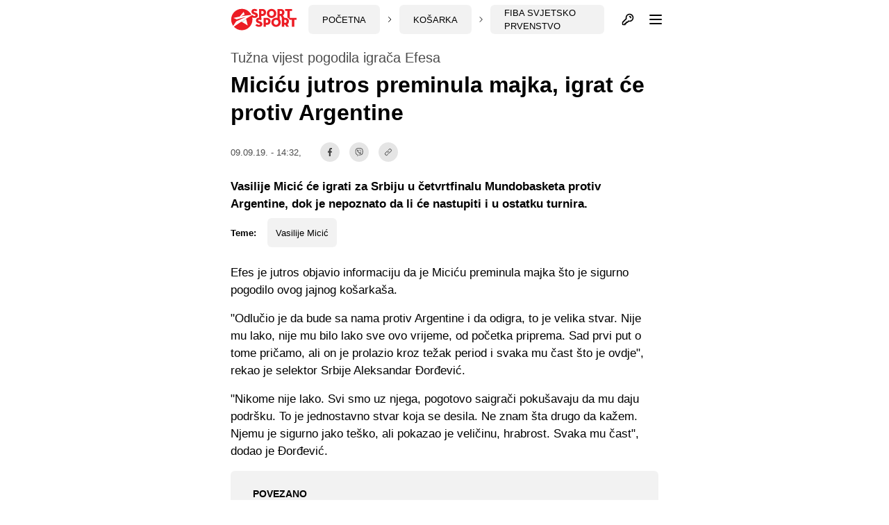

--- FILE ---
content_type: text/html; charset=UTF-8
request_url: https://sportsport.ba/kosarka/micicu-jutros-preminula-majka-igrat-ce-protiv-argentine/332797
body_size: 25392
content:
<!doctype html>
        <html class="no-js " lang="hr">
    <head>
            <script type="text/javascript">
            const cookieValue = document.cookie.split('; ').find((row) => row.startsWith('theme_mode='))?.split('=')[1];

            window.matchMedia('(prefers-color-scheme: dark)').addEventListener('change', event => {
                const newColorScheme = event.matches ? "dark" : "light";
                if(newColorScheme==="dark") {
                    darkTheme();
                } else {
                    lightTheme();
                }
            });

            try {
                if(document.cookie.indexOf('theme_mode')===-1 || (cookieValue!="light")) {
                    if (window.matchMedia('(prefers-color-scheme: dark)').matches) {
                        darkTheme();
                    }

                } else if (cookieValue==="dark") {
                    darkTheme();
                } else if (cookieValue==="light") {
                    lightTheme();
                } else {
                    lightTheme();
                }
            } catch (_) {}


            function darkTheme() {
                document.documentElement.classList.add('dark');
                document.documentElement.classList.add('bg-gray-900');
                toggleDotPage.classList.add('bg-gray-900');
                document.cookie = "theme_mode=dark; max-age=34560000; path=/; SameSite=Strict;";
            }

            function lightTheme() {
                document.documentElement.classList.remove('dark');
                document.documentElement.classList.remove('bg-gray-900');
                toggleDotPage.classList.remove('bg-gray-900');
                document.cookie = "theme_mode=light; max-age=34560000; path=/; SameSite=Strict;";
            }
        </script>
    
    <script type="text/javascript">
        var IS_SLOW_INTERNET = false;
        var SLOW_INTERNET_THRESHOLD = 5000;
        var slowLoadTimeout = window.setTimeout(function () {
            IS_SLOW_INTERNET = true;
            //console.log('%c***** IS_SLOW_INTERNET = true ', 'background: #E5FFCC; ');
        }, SLOW_INTERNET_THRESHOLD);

        window.addEventListener('load', function () {
            window.clearTimeout(slowLoadTimeout);
        }, false);
    </script>
    <meta charset="utf-8">
    <meta http-equiv="x-ua-compatible" content="ie=edge">
    <meta name="viewport" content="width=device-width, initial-scale=1">
    <meta name="csrf-token" content="SRsYCrlgO7q4FdgQNkfzs7liI9RvC43IY26eyafB">
        <meta property="fb:app_id" content="1328111847223747">
        <title>Miciću jutros preminula majka, igrat će protiv Argentine - SportSport.ba</title>
    <meta name="google" content="notranslate" />
    <meta name="viewport" content="width=device-width, initial-scale=1">
    <link rel="stylesheet" href="https://sportsport.ba/assets/build/css/style.css?v=2024121110412778">
    <link rel="apple-touch-icon" sizes="57x57" href="https://sportsport.ba/assets/media/apple-icon-57x57.png?v=2024121110412778">
    <link rel="apple-touch-icon" sizes="60x60" href="https://sportsport.ba/assets/media/apple-icon-60x60.png?v=2024121110412778">
    <link rel="apple-touch-icon" sizes="72x72" href="https://sportsport.ba/assets/media/apple-icon-72x72.png?v=2024121110412778">
    <link rel="apple-touch-icon" sizes="76x76" href="https://sportsport.ba/assets/media/apple-icon-76x76.png?v=2024121110412778">
    <link rel="apple-touch-icon" sizes="114x114" href="https://sportsport.ba/assets/media/apple-icon-114x114.png?v=2024121110412778">
    <link rel="apple-touch-icon" sizes="120x120" href="https://sportsport.ba/assets/media/apple-icon-120x120.png?v=2024121110412778">
    <link rel="apple-touch-icon" sizes="144x144" href="https://sportsport.ba/assets/media/apple-icon-144x144.png?v=2024121110412778">
    <link rel="apple-touch-icon" sizes="152x152" href="https://sportsport.ba/assets/media/apple-icon-152x152.png?v=2024121110412778">
    <link rel="apple-touch-icon" sizes="180x180" href="https://sportsport.ba/assets/media/apple-icon-180x180.png?v=2024121110412778">
    <link rel="icon" type="image/png" sizes="192x192"  href="https://sportsport.ba/assets/media/android-icon-192x192.png?v=2024121110412778">
    <link rel="icon" type="image/png" sizes="32x32" href="https://sportsport.ba/assets/media/favicon-32x32.png?v=2024121110412778">
    <link rel="icon" type="image/png" sizes="96x96" href="https://sportsport.ba/assets/media/favicon-96x96.png?v=2024121110412778">
    <link rel="icon" type="image/png" sizes="16x16" href="https://sportsport.ba/assets/media/favicon-16x16.png?v=2024121110412778">
    <link rel="manifest" href="https://sportsport.ba/assets/media/manifest.json?v=2024121110412778">
    <meta name="msapplication-TileColor" content="#fff">
    <meta name="msapplication-TileImage" content="https://sportsport.ba/assets/media/ms-icon-144x144.png?v=2024121110412778">
            <meta name="theme-color" content="#fff">
        <link rel="preload" fetchpriority="high" as="image" href="https://sportsport.ba/assets/img/logo-new.svg">
    <link rel="preconnect" href="https://www.googletagmanager.com" crossorigin>
    <link rel="preconnect" href="https://adservice.google.com/">
    <link rel="preconnect" href="https://googleads.g.doubleclick.net/">
    <link rel="preconnect" href="https://www.googletagservices.com/">
    <link rel="preconnect" href="https://tpc.googlesyndication.com/">
        <script type="application/ld+json">
        {
            "@context": "http://schema.org",
            "@type": "NewsMediaOrganization",
            "name": "SportSport.ba",
            "legalName" : "SportSport d.o.o.",
            "url": "https://sportsport.ba",
            "logo": "https://sportsport.ba/assets/img/logo.svg",
            "foundingDate": "2007",
            "address": {
                "@type": "PostalAddress",
                "streetAddress": "Soukbunar 1",
                "addressLocality": "Sarajevo",
                "addressRegion": "Bosna i Hercegovina",
                "postalCode": "71000",
                "addressCountry": "BA"
            },
            "contactPoint": {
                "@type": "ContactPoint",
                "contactType": "customer support",
                "telephone": "+38733217276",
                "email": "redakcija@sportsport.ba"
            },
            "sameAs": [
                "https://www.facebook.com/SportSportBa/",
                "https://www.instagram.com/sportsportba/",
                "https://twitter.com/sportsport",
                "https://www.youtube.com/channel/UC5BJJJezeDVGNw1Eo9JBW5g"
            ]
        }
    </script>
    <meta name="description" content="Vasilije Micić će igrati za Srbiju u četvrtfinalu Mundobasketa protiv Argentine, dok je nepoznato da li će nastupiti i u ostatku turnira. " />
<meta property="og:title" content="Miciću jutros preminula majka, igrat će protiv Argentine" />
<meta property="og:description" content="Vasilije Micić će igrati za Srbiju u četvrtfinalu Mundobasketa protiv Argentine, dok je nepoznato da li će nastupiti i u ostatku turnira. " />
<meta property="og:type" content="article" />
<meta property="og:url" content="https://sportsport.ba/kosarka/micicu-jutros-preminula-majka-igrat-ce-protiv-argentine/332797" />
<meta property="og:image" content="https://sportsport.ba/assets/img/share.jpg" />
<meta property="og:image:width" content="1200" />
<meta property="og:image:height" content="823" />
<meta property="og:locale" content="hr_HR" />
<meta property="article:author" content="https://www.facebook.com/GaziHusrevbeg1">
<meta property="article:publisher" content="https://www.facebook.com/SportSportBa">
<meta property="article:published_time" content="2019-09-09T14:32:00+02:00">
<meta property="article:tag" content="Košarka">
<meta property="article:tag" content="Međunarodna">
<meta property="article:tag" content="FIBA Svjetsko prvenstvo">
<meta property="article:tag" content="Vasilije Micić">
<meta property="og:site_name" content="SPORTSPORT" />
<meta name="robots" content="max-image-preview:large">
<meta name="publish-date" content="2019-09-09">


<meta name="twitter:creator" content="@sportsport">
<meta name="twitter:site" content="@sportsport">
<meta name="twitter:url" content="https://sportsport.ba/kosarka/micicu-jutros-preminula-majka-igrat-ce-protiv-argentine/332797">
<meta name="twitter:title" content="Miciću jutros preminula majka, igrat će protiv Argentine">
<meta name="twitter:description" content="Vasilije Micić će igrati za Srbiju u četvrtfinalu Mundobasketa protiv Argentine, dok je nepoznato da li će nastupiti i u ostatku turnira. ">
<meta name="twitter:card" content="summary">
<meta name="twitter:image" content="https://sportsport.ba/assets/img/share.jpg">

<link rel="canonical" href="https://sportsport.ba/kosarka/micicu-jutros-preminula-majka-igrat-ce-protiv-argentine/332797"/>

<link rel="amphtml" href="https://sportsport.ba/amp/article/332797"/>

	<style>
		.media-content::after
		{
			position: relative;
			display: block;
			content: '';
			padding-bottom: 68.58%;
		}
	</style>

<script type="application/ld+json" >
{
   "@context":"http://schema.org",
   "@type":"NewsArticle",
   "inLanguage":"Croatian",
   "url": "https://sportsport.ba/kosarka/micicu-jutros-preminula-majka-igrat-ce-protiv-argentine/332797",
   "publisher": {
        "@type": "NewsMediaOrganization",
        "name": "SportSport d.o.o.",
        "sameAs": [
                "https://www.facebook.com/SportSportBa/",
                "https://www.instagram.com/sportsportba/",
                "https://twitter.com/sportsport",
                "https://www.youtube.com/channel/UC5BJJJezeDVGNw1Eo9JBW5g"
        ],
        "url": "https://sportsport.ba",
        "logo": {
            "@type": "ImageObject",
            "url": "https://sportsport.ba/assets/img/logo.svg"
        },
        "image": {
            "@type": "ImageObject",
            "url": "https://sportsport.ba/assets/img/logo.svg"
        },
        "telephone": "+38733217276",
        "email": "redakcija@sportsport.ba",
        "address": {
            "@type": "PostalAddress",
            "streetAddress": "Soukbunar 1",
            "addressLocality": "Sarajevo",
            "addressRegion": "Bosna i Hercegovina",
            "postalCode": "71000",
            "addressCountry": "BA"
        }
   },
   "mainEntityOfPage": "https://sportsport.ba/kosarka/micicu-jutros-preminula-majka-igrat-ce-protiv-argentine/332797",
   "@id": "https://sportsport.ba/kosarka/micicu-jutros-preminula-majka-igrat-ce-protiv-argentine/332797",
   "name": "Miciću jutros preminula majka, igrat će protiv Argentine",
   "description": "Vasilije Micić će igrati za Srbiju u četvrtfinalu Mundobasketa protiv Argentine, dok je nepoznato da li će nastupiti i u ostatku turnira. ",
   "headline":"Miciću jutros preminula majka, igrat će protiv Argentine",
   "keywords": "Košarka, Međunarodna, FIBA Svjetsko prvenstvo, Vasilije Micić",
	"image": [
		{
			"@type": "ImageObject",
			"url": "https://sportsport.ba/assets/img/share.jpg"
						, "width": 1200,
			"height": 823
								}
			],
	"isAccessibleForFree": true,
   "datePublished": "2019-09-09T14:32:00+02:00",
		"dateModified": "2019-09-09T14:32:00+02:00",
	    		"author":{
    	"@type":"Person",
    	"name":"Admin Čaušević",
    	"url": "https://sportsport.ba/strana/impressum"
   	}
	}
</script>
<script type="application/ld+json">
{
  "@context": "https://schema.org",
  "@type": "BreadcrumbList",
  "itemListElement": [
  	    {
      "@type": "ListItem",
      "position": 1,
      "name": "Košarka",
      "item": "https://sportsport.ba/kosarka"
    },        {
      "@type": "ListItem",
      "position": 2,
      "name": "Međunarodna",
      "item": "https://sportsport.ba/kosarka/medunarodna"
    },        {
      "@type": "ListItem",
      "position": 3,
      "name": "FIBA Svjetsko prvenstvo",
      "item": "https://sportsport.ba/kosarka/medunarodna/fiba-svjetsko-prvenstvo"
    }      ]
}
</script>


<script>
	window._taboola = window._taboola || [];
	_taboola.push({article:'auto'});
	!function (e, f, u, i) {
		if (!document.getElementById(i)){
			e.async = 1;
			e.src = u;
			e.id = i;
			f.parentNode.insertBefore(e, f);
		}
	}(document.createElement('script'),
			document.getElementsByTagName('script')[0],
			'//cdn.taboola.com/libtrc/sportsportgr-p23313623/loader.js',
			'tb_loader_script');
	if(window.performance && typeof window.performance.mark == 'function')
	{window.performance.mark('tbl_ic');}
</script>

<style>
	.twitter-tweet {
		min-height: 430px;
	}


	#taboola-alternating-below-article-desktop-bosnian div.trc_rbox_header{
		padding-left: 0 !important;
	}
	#taboola-alternating-below-article-mobile-nonbosnian div.videoCube,
	#taboola-alternating-below-article-mobile-bosnian div.videoCube {
		margin: 0;
		padding: 15px;
	}

	#taboola-alternating-below-article-desktop-bosnian div.videoCube span.video-label-box,
	#taboola-alternating-below-article-desktop-nonbosnian div.videoCube span.video-label-box {
		padding: 2px 0px 10px;
		height: 90px !important;
	}
	#taboola-alternating-below-article-desktop-bosnian div.videoCube span>span.video-label.video-description,
	#taboola-alternating-below-article-desktop-nonbosnian div.videoCube span>span.video-label.video-description {
		margin-top: 10px;
	}
	#taboola-alternating-below-article-mobile-nonbosnian div.videoCube.thumbnail_start .thumbBlock_holder,
	#taboola-alternating-below-article-mobile-bosnian div.videoCube.thumbnail_start .thumbBlock_holder {
		width: 41%;
		_width: 41%;
	}

	#taboola-alternating-below-article-desktop-bosnian div.videoCube span.video-label.video-external-data,
	#taboola-alternating-below-article-desktop-nonbosnian div.videoCube span.video-label.video-external-data {
		padding: 0;
		margin-bottom: 0.25rem;
	}

	.alternating-mobile-sportsport .video-external-data {
		margin-top: -0.25rem;
		margin-bottom: 0.25rem;
	}
	.alternating-mobile-sportsport .videoCube:hover .video-label-box .video-title,
	.alternating-sportsport .videoCube:hover .video-label-box .video-title {
		text-decoration: none !important;
	}

</style>

    <style>
        [data-notifications][data-num="0"] svg.js-notifications-count,
        [data-notifications][data-num="0"] svg.js-notifications-circle {
            display: none;
        }
        svg.js-notifications-circle {
            width: 13px;
            height: 13px;
            color:#ec1c24;
            overflow: hidden;
            position: absolute;
            right: -5px;
            top: -5px;
        }

    </style>
    	    <style>
        .dark .ss-widgets-wrapper .ss-widget-body a {
            color: #FFF !important;
        }
    </style>

            <script type="text/javascript">(function(){function i(e){if(!window.frames[e]){if(document.body&&document.body.firstChild){var t=document.body;var n=document.createElement("iframe");n.style.display="none";n.name=e;n.title=e;t.insertBefore(n,t.firstChild)}else{setTimeout(function(){i(e)},5)}}}function e(n,o,r,f,s){function e(e,t,n,i){if(typeof n!=="function"){return}if(!window[o]){window[o]=[]}var a=false;if(s){a=s(e,i,n)}if(!a){window[o].push({command:e,version:t,callback:n,parameter:i})}}e.stub=true;e.stubVersion=2;function t(i){if(!window[n]||window[n].stub!==true){return}if(!i.data){return}var a=typeof i.data==="string";var e;try{e=a?JSON.parse(i.data):i.data}catch(t){return}if(e[r]){var o=e[r];window[n](o.command,o.version,function(e,t){var n={};n[f]={returnValue:e,success:t,callId:o.callId};if(i.source){i.source.postMessage(a?JSON.stringify(n):n,"*")}},o.parameter)}}if(typeof window[n]!=="function"){window[n]=e;if(window.addEventListener){window.addEventListener("message",t,false)}else{window.attachEvent("onmessage",t)}}}e("__tcfapi","__tcfapiBuffer","__tcfapiCall","__tcfapiReturn");i("__tcfapiLocator")})();</script><script type="text/javascript">(function(){(function(e){var r=document.createElement("link");r.rel="preconnect";r.as="script";var t=document.createElement("link");t.rel="dns-prefetch";t.as="script";var n=document.createElement("script");n.id="spcloader";n.type="text/javascript";n["async"]=true;n.charset="utf-8";var o="https://sdk.privacy-center.org/"+e+"/loader.js?target="+document.location.hostname;if(window.didomiConfig&&window.didomiConfig.user){var i=window.didomiConfig.user;var a=i.country;var c=i.region;if(a){o=o+"&country="+a;if(c){o=o+"&region="+c}}}r.href="https://sdk.privacy-center.org/";t.href="https://sdk.privacy-center.org/";n.src=o;var d=document.getElementsByTagName("script")[0];d.parentNode.insertBefore(r,d);d.parentNode.insertBefore(t,d);d.parentNode.insertBefore(n,d)})("6fbe316e-74ae-4de0-b4fa-a724138035a8")})();</script>
<script type="text/javascript">

    window.didomiConfig =
        { "user": {
                "bots": {
                    "consentRequired": false,
                    "types": ["crawlers", "performance"],
                    "extraUserAgents": ["cXensebot","Lighthouse"]
            }
            },
            integrations: {
                vendors: {
                    gcm: {
                        enable: true,
                        setDefaultStatus: true,
                        defaultStatus: {
                            analytics: true,
                            ad: true
                        }
                    }
                }
            },
            "languages": {
                "enabled": ["en","fr","hr"],
                "default": "hr"
            },
            "preferences": {
                "enableAllButtons": false,
                "denyAppliesToLI": false
            }
        }

</script>
<script async src="https://pagead2.googlesyndication.com/tag/js/gpt.js"></script>

<script async src="https://sportsport.ba/assets/prebid/prebid9.44.1.js?v=20250526"></script>

<script defer src='https://cdn.connectad.io/connectmyusers.js'></script>


<script>
    var googletag = googletag || {};
    googletag.cmd = googletag.cmd || [];

    googletag.cmd.push(function() {
        googletag.pubads().disableInitialLoad();
    });

     window.adsLoadTimeout           = 4000;
     window.auctionFailSafeTimeout   = 3000; 
     
     window.prebidTimeout            = 1700;
     window.userActivityTimeout      = 60;
     window.userLastActivity         = Math.floor(Date.now() / 1000);
     window.ads                      = {};
     var CONSENT_TIMEOUT             = 600;
     var LAZY_LOAD_DISTANCE          = 900; 
     var REFRESH_SECONDS             = 30;
     var REFRESH_VARIANCE            = 2;
     var ACTIVE_VIEW_THRESHOLD       = 0.9; 
     var GAM_NOREFRESH_SLOTS_IDS     = []  
     var GAM_NO_LAZYLOAD_SLOTS_IDS   = []  
     var LIMITEDADS = false;

      
          var lijevo_1_Div = 'ad_lijevo_1';
       var desno_1_Div = 'ad_desno_1';        
         
    
        var ispod_vezanih_vijesti_Div= 'ad_ispod_vezanih_vijesti';
        var iznad_vezanih_vijesti_mobile_Div = 'ad_iznad_vezanih_vijesti_mobile';
        
                
        var ispod_komentara_Div= 'ad_ispod_komentara';
        var iznad_komentara_mobile_Div = 'ad_iznad_komentara_mobile';  
              
       
                  var lijevo_1_Slot = {};
        var desno_1_Slot = {};        
              
            
       
       
 
        var ispod_vezanih_vijesti_Slot = {};
        var iznad_vezanih_vijesti_mobile_Slot = {};
                var ispod_komentara_Slot = {};
         var iznad_komentara_mobile_Slot = {}; 
         
                
    
          var lijevo_1_amzSlot = {};
        var desno_1_amzSlot = {};    
                  
        
     
         
        var ispod_vezanih_vijesti_amzSlot = {};
        var iznad_vezanih_vijesti_mobile_amzSlot = {};
                var ispod_komentara_amzSlot = {};
         var iznad_komentara_mobile_amzSlot = {}; 
        
    
     
     googletag.cmd.push(function() {
                googletag.pubads().disableInitialLoad();    
                 
                var leaderboardMapping = googletag.sizeMapping().
                    addSize([1280, 0], [[970, 500], [970, 250], 'fluid']).// Desktop
                    addSize([740, 0], [[728, 90], 'fluid']).// Tablet
                    addSize([360, 0], [[300, 250], [336, 280]]).// , 'fluid' Mobile large screen
                    addSize([0, 0], [[300, 250], 'fluid']).// Mobile small screen
                    build();
                    
                var centralMapping = googletag.sizeMapping().
                    addSize([1024, 0], [[970, 250], [970, 500], 'fluid']).
                    addSize([740, 0], [[728, 90], 'fluid']).
                    addSize([360, 0], [[300, 250], [336, 280], [300, 600], 'fluid']).
                    addSize([0, 0], [[300, 250], [300, 600], 'fluid']).
                    build();    
                    
                var fantasyMapping = googletag.sizeMapping().
                    addSize([1024, 0], [[970, 250]]).
                    addSize([0, 0], [[300, 250], [336, 280]]).
                    build();
    
                    
                        var rectangleMapping = googletag.sizeMapping().
                     addSize([1024, 0], [[336, 280], [300, 250]]).
                     addSize([0, 0], []).
                     build();
               
                            
                var intextMapping = googletag.sizeMapping().
                    addSize([360, 0], [[300, 250], [336, 280], 'fluid']).
                    addSize([0, 0], [[300, 250], 'fluid']).
                    build();
                    
                 var intextMapping300x600 = googletag.sizeMapping().
                    addSize([360, 0], [[300, 250], [336, 280], [300, 600], 'fluid']).
                    addSize([0, 0], [[300, 250], [300, 600], 'fluid']).
                    build();      
                    
        
        
 
                       googletag.pubads().setTargeting("sport", "kosarka");
                               googletag.pubads().setTargeting("category", "fiba-svjetsko-prvenstvo");
                               googletag.pubads().setTargeting("only_text", "true");
               googletag.pubads().setTargeting("author", "Admin Čaušević");
                                                               googletag.pubads().setTargeting("tag", ["vasilije_micic" ]);
        
        
           
     GAM_NO_LAZYLOAD_SLOTS_IDS = []  
       
     GAM_NOREFRESH_SLOTS_IDS     = ['ad_intext_top','ad_intext_vertical', 'ad_intext_paragraf','ad_intext_paragraf_2','ad_intext_paragraf_3','ad_intext_paragraf_4',
                                    'ad_iznad_komentara_mobile','ad_iznad_vezanih_vijesti_mobile','ad_ispod_vezanih_vijesti','ad_ispod_komentara'];
             
     

                 lijevo_1_Slot = googletag.defineSlot('/2813895/LIJEVO_1', [[300,600], [300, 250], [160, 600], 'fluid'], lijevo_1_Div)
                   // .defineSizeMapping(leaderboardMapping)
                   .addService(googletag.pubads()); 				
                   
               desno_1_Slot = googletag.defineSlot('/2813895/DESNO_1', [[300,600], [300, 250], [160, 600]], desno_1_Div)
                 //  .defineSizeMapping(leaderboardMapping)
                   .addService(googletag.pubads()); 				
                   
                  
             
             
                 
             
               iznad_komentara_mobile_Slot = googletag.defineSlot('/2813895/IZNAD_KOMENTARA_MOBILE', [[300, 250], [336, 280], [300, 600], 'fluid'], iznad_komentara_mobile_Div)
                   .defineSizeMapping(intextMapping300x600)
                   .addService(googletag.pubads());
                               
                      
                   
               iznad_vezanih_vijesti_mobile_Slot = googletag.defineSlot('/2813895/IZNAD_VEZANIH_VIJESTI_MOBILE',[[300, 250], [336, 280], [300, 600], [970, 250], 'fluid'], iznad_vezanih_vijesti_mobile_Div)
                   .defineSizeMapping(centralMapping)
                   .addService(googletag.pubads());
               ispod_vezanih_vijesti_Slot = googletag.defineSlot('/2813895/ISPOD_VEZANIH_VIJESTI',  [[300, 250], [336, 280], [300, 600], [970, 250], 'fluid'], ispod_vezanih_vijesti_Div)
                   .defineSizeMapping(centralMapping)
                   .addService(googletag.pubads());
               ispod_komentara_Slot = googletag.defineSlot('/2813895/ISPOD_KOMENTARA', [[300, 250], [336, 280], [300, 600], 'fluid'], ispod_komentara_Div)
                   .defineSizeMapping(intextMapping300x600)
                   .addService(googletag.pubads());		
 
      
        
        googletag.pubads().enableSingleRequest();
                            googletag.pubads().addEventListener('slotRenderEnded', renderEnded);
                            
            });       

    
    window.didomiEventListeners = window.didomiEventListeners || [];
    window.didomiEventListeners.push({
        event: 'integrations.consentpassedtodfp',
        listener: function (data) {
            console.log(data)
            if (data.consentStatus === true) {
                          LIMITEDADS = false;
                          window.prebidAuctionRun = true;
                          runPrebidAuction();
            }
            else if (data.consentStatus === false) {
                          LIMITEDADS = true;                          
                          window.prebidAuctionRun = true;
                          runPrebidAuction();
            }
        }
    });

    
    
        function userActivity() {
            window.userLastActivity = Math.floor(Date.now() / 1000);
        }
        function userIsActive() {
            if (document.visibilityState == 'visible' && ((Math.floor(Date.now() / 1000) - window.userLastActivity) < window.userActivityTimeout)) {
                return true;
            } else {
                return false;
            }
        }
    
        document.addEventListener("mousemove", userActivity, {passive: true});
        document.addEventListener("mousedown", userActivity, {passive: true});
        document.addEventListener("keypress", userActivity, {passive: true});
        document.addEventListener("touchmove", userActivity, {passive: true});
        document.addEventListener("gesture", userActivity, {passive: true});
        document.addEventListener("deviceorientation", userActivity, {passive: true});
        document.addEventListener("swipe", userActivity, {passive: true});

        function observedElementInView(elementSelector,callback,offSet) {
            let wHeight = window.innerHeight || document.documentElement.clientHeight || document.body.clientHeight;
            var viewLazyLoadOffset = Math.round(wHeight * 0.75) || 1000;
            if (offSet > 1) {
                viewLazyLoadOffset = offSet;
            } else if (offSet > 0) {
                viewLazyLoadOffset = Math.round(wHeight * offSet) || 1000;
            }
            const ioConfig = { rootMargin: viewLazyLoadOffset + 'px' };
            var observer = new IntersectionObserver(function(entries, self) {
                entries.forEach(entry => {
                    if (entry.isIntersecting) {
                        callback(entry.target);
                        self.unobserve(entry.target);
                    }
                });
            }, ioConfig);
            const elems = document.querySelectorAll(elementSelector);
            elems.forEach(elem => {
                observer.observe(elem);
            });
        }

        // ADVERTISING

 
  //  !function(a9,a,p,s,t,A,g){if(a[a9])return;function q(c,r){a[a9]._Q.push([c,r])}a[a9]={init:function(){q("i",arguments)},fetchBids:function(){q("f",arguments)},setDisplayBids:function(){},targetingKeys:function(){return[]},_Q:[]};A=p.createElement(s);A.async=!0;A.src=t;g=p.getElementsByTagName(s)[0];g.parentNode.insertBefore(A,g)}("apstag",window,document,"script","//c.amazon-adsystem.com/aax2/apstag.js");
  //  apstag.init({pubID: '9c26e55c-1099-4af0-9da7-37d591223589',adServer: 'googletag'});
 
    var pbjs = pbjs || {};
    pbjs.que = pbjs.que || [];
    var adUnits = [];
    
 
        window.adObserver = new IntersectionObserver(function (entries, observer) {
                entries.forEach(entry => {
                    if (entry.isIntersecting) {
                        entry.target.refreshInterval = window.setInterval(function () {
                                let orderId = ''; 
                                if (userIsActive() && !GAM_NOREFRESH_SLOTS_IDS.includes(entry.target.id)) {
                                	 console.log('#### In view ad refresh   executed.', entry.target.id);
                                    entry.target.control.auction();
                                } else {
                                    //console.log('#### In view ad refresh not executed due to user inactivity or GAM unit exlusion.');
                                }
                            }, REFRESH_SECONDS * 1000 + Math.floor(Math.random() * REFRESH_VARIANCE * 1000));
                    } else {
                        clearInterval(entry.target.refreshInterval);
                    }
                });
            }, {
                rootMargin: "-50px 0px 20px 0px",
                threshold: ACTIVE_VIEW_THRESHOLD
            });

 
        class adControl {
            constructor(divId,gamSlot,amazonSlot) {
                this.divId              = divId;
                this.gamSlot            = gamSlot;
                this.amazonSlot         = amazonSlot;
                this.observed           = false;
                this.activeViewPercent  = 0;
            }
            auction() { 
                executeParallelAuctionAlongsidePrebid([this.amazonSlot],[this.divId],[this.gamSlot]);
            }
            inViewRefresh() {

                if (!this.observed) {
                    window.adObserver.observe(document.getElementById(this.divId));
                    this.observed = true;
                }
            }
        }

    var centralDesktop = [[970, 500], [970, 250], [728, 90], [300, 250], [160, 600], [336, 280], [300, 600], [320, 480]];
    var centralTablet = [[728, 90], [300, 250], [300, 600], [320, 480]];
    var centralPhone = [[300, 250], [336, 280], [300, 600], [320, 480]];
    var centralPhoneSmall = [[300, 250], [336, 280], [320, 480]];
    var centralAll = [[970, 500], [970, 250], [728, 90], [300, 250], [336, 280]];
    var centralLarge = [[970, 500], [970, 250], [728, 90], [300, 250], [336, 280], [300, 600]];


    function runPrebidAuction() {            
             initAds();

                
             if (window.ads.lijevo_1 = document.getElementById(lijevo_1_Div)) {
                adUnits.push({
                    code: lijevo_1_Div,
                    mediaTypes: {
                      banner: {   sizes: [[300, 250], [300, 600], [160, 600]]   },
                      video: {context: 'outstream', playerSize: [[320, 180]], mimes: ['video/mp4', 'video/webm', 'application/javascript', 'video/ogg'],
                              protocols: [2, 3, 5, 6],api: [2, 6],playbackmethod: [6],skip: 1,w: 320,h: 180,minduration: 5,maxduration: 60,plcmt: 4,placement: 2}},  
                    ortb2Imp: {ext: { ae: 1},},
                   bids: [
                   { bidder: 'triplelift', params: { inventoryCode: 'SportSport_300x250_Prebid'}}, 
                   { bidder: 'triplelift', params: { inventoryCode: 'SportSport_300x600_Prebid'}},                    
                  { bidder: 'rubicon', params: { accountId: '20122', siteId: '378112', zoneId: '2087524'}},
                   { bidder: "sovrn", params: { tagid: 897870  }}, 
                   { bidder: "sovrn", params: { tagid: 897872  }}, 
                   { bidder: "projectagora", params: { placementId: 24693523}},
                   { bidder: 'smartadserver', params: { domain: 'https://prg.smartadserver.com', siteId: '355534', pageId: '1245958', formatId: '101420' }}, 
                   { bidder: 'smartadserver', params: { domain: 'https://prg.smartadserver.com', siteId: '355534', pageId: '1245958', formatId: '101423' }}, 
                   { bidder: 'adf', params: { mid: '828731'}}, 
                     { bidder: 'connectad', params: { networkId: '66', siteId: '1033388'}},                  // { bidder: "criteo", params: { networkId: 10410}}, 
                   { bidder: 'openx', params: { unit: '541068015', delDomain: 'sportsport-d.openx.net'}}, 
                   { bidder: 'ix', params: { siteId: '505633', size: [300, 250]}}, 
                   { bidder: 'ix', params: { siteId: '505633', size: [300, 600]}}, 
                   { bidder: 'ix', params: { siteId: '505633', size: [160, 600]}},      
                   { bidder: 'ix', params: { siteId: '1062467', video: { context: 'outstream' }}}, 
                   { bidder: 'adf', params: { mid: '1800245', video: { context: 'outstream'    }}},
                   { bidder: 'sovrn', params: { tagid: 1173617, video: { context: 'outstream'  }}}
                   ]
                  });
                lijevo_1_amzSlot = {
                    slotID: lijevo_1_Div,
                    slotName: '/2813895/lijevo_1',
                    sizes: [[300, 250], [300, 600], [160, 600]]
                };
            }
 
 
 
             if (window.ads.desno_1 = document.getElementById(desno_1_Div)) {
                adUnits.push({
                    code: desno_1_Div,
                    mediaTypes: {
                      banner: {   sizes: [[300, 250], [300, 600], [160, 600]]   },
                      video: {context: 'outstream', playerSize: [[320, 180]], mimes: ['video/mp4', 'video/webm', 'application/javascript', 'video/ogg'],
                              protocols: [2, 3, 5, 6],api: [2, 6],playbackmethod: [6],skip: 1,w: 320,h: 180,minduration: 5,maxduration: 60,plcmt: 4,placement: 2}},  
                    ortb2Imp: {ext: { ae: 1},},
                   bids: [
                   { bidder: 'triplelift', params: { inventoryCode: 'SportSport_300x250_Prebid'}}, 
                   { bidder: 'triplelift', params: { inventoryCode: 'SportSport_300x600_Prebid'}}, 
                   { bidder: 'rubicon', params: { accountId: '20122', siteId: '378112', zoneId: '2087530'}},
                   { bidder: "sovrn", params: { tagid: 897870 }}, 
                   { bidder: "sovrn", params: { tagid: 897872  }}, 
                   { bidder: "projectagora", params: { placementId: 24693523}},
                   { bidder: 'smartadserver', params: { domain: 'https://prg.smartadserver.com', siteId: '355534', pageId: '1245958', formatId: '101420' }}, 
                   { bidder: 'smartadserver', params: { domain: 'https://prg.smartadserver.com', siteId: '355534', pageId: '1245958', formatId: '101423' }}, 
                   { bidder: 'adf', params: { mid: '828733'}}, 
                     { bidder: 'connectad', params: { networkId: '66', siteId: '1033388'}},                  // { bidder: "criteo", params: { networkId: 10410}}, 
                   { bidder: 'openx', params: { unit: '541068005', delDomain: 'sportsport-d.openx.net'}}, 
                   { bidder: 'ix', params: { siteId: '505633', size: [300, 250]}}, 
                   { bidder: 'ix', params: { siteId: '505633', size: [300, 600]}}, 
                   { bidder: 'ix', params: { siteId: '505633', size: [160, 600]}},                    
                   { bidder: 'ix', params: { siteId: '1062467', video: { context: 'outstream' }}},
                   { bidder: 'adf', params: { mid: '1800245', video: { context: 'outstream'    }}},
                   { bidder: 'sovrn', params: { tagid: 1173617, video: { context: 'outstream'  }}}
                   ]
                  });
                desno_1_amzSlot = {
                    slotID: desno_1_Div,
                    slotName: '/2813895/desno_1',
                    sizes: [[300, 250], [300, 600], [160, 600]]
                };
            }
 
 
            if (window.ads.ispod_vezanih_vijesti = document.getElementById(ispod_vezanih_vijesti_Div)) {
                adUnits.push({
                    code: ispod_vezanih_vijesti_Div,
                    mediaTypes: {
                      banner: { sizes: centralLarge },
                      video: {context: 'outstream', playerSize: [[320, 180]], mimes: ['video/mp4', 'video/webm', 'application/javascript', 'video/ogg'],
                              protocols: [2, 3, 5, 6],api: [2, 6],playbackmethod: [6],skip: 1,w: 320,h: 180,minduration: 5,maxduration: 60,plcmt: 4,placement: 2}},  
                      ortb2Imp: {ext: { ae: 1},},
                      bids: [
                         { bidder: 'rubicon', params: { accountId: '20122', siteId: '378112', zoneId: '2087510'}}, 
                         { bidder: 'triplelift', params: { inventoryCode: 'SportSport_970x250_Prebid'}}, 
                         { bidder: 'triplelift', params: { inventoryCode: 'SportSport_300x600_Prebid'}},           
                         { bidder: "sovrn", params: { tagid: 897868  }}, 
                         { bidder: "sovrn", params: { tagid: 897871 }}, 
                         { bidder: "sovrn", params: { tagid: 897872 }}, 
                         { bidder: "projectagora", params: { placementId: 24693523}},
                         { bidder: 'smartadserver', params: { domain: 'https://prg.smartadserver.com', siteId: '355534', pageId: '1245958', formatId: '101424' }}, 
                         { bidder: 'smartadserver', params: { domain: 'https://prg.smartadserver.com', siteId: '355534', pageId: '1245958', formatId: '101425' }}, 
                         { bidder: 'smartadserver', params: { domain: 'https://prg.smartadserver.com', siteId: '355534', pageId: '1245958', formatId: '101423' }}, 
                         { bidder: 'smartadserver', params: { domain: 'https://prg.smartadserver.com', siteId: '355534', pageId: '1245958', formatId: '101422' }},                          
                         { bidder: 'adf', params: { mid: '1768337'}}, 
                           { bidder: 'connectad', params: { networkId: '66', siteId: '1033388'}},                        // { bidder: "criteo", params: { networkId: 10410}}, 
                         { bidder: 'openx', params: { unit: '541068011', delDomain: 'sportsport-d.openx.net'}}, 
                         { bidder: 'ix', params: { siteId: '505629', size: [970, 250]}}, 
                         { bidder: 'ix', params: { siteId: '505629', size: [728, 90]}}, 
                         { bidder: 'ix', params: { siteId: '505633', size: [300, 600]}},                          
                         { bidder: 'ix', params: { siteId: '1062467', video: { context: 'outstream' }}},
                         { bidder: 'adf', params: { mid: '1800245', video: { context: 'outstream'    }}},
                         { bidder: 'sovrn', params: { tagid: 1173617, video: { context: 'outstream'  }}}
                       ]
                  });
                ispod_vezanih_vijesti_amzSlot = {
                    slotID: ispod_vezanih_vijesti_Div,
                    slotName: '/2813895/ISPOD_VEZANIH_VIJESTI',
                    sizes: [[970, 500], [970, 250], [728, 90] ]
                };
            }


 
            if (window.ads.iznad_vezanih_vijesti_mobile = document.getElementById(iznad_vezanih_vijesti_mobile_Div)) {
                adUnits.push({
                    code: iznad_vezanih_vijesti_mobile_Div,
                    mediaTypes: {
                      banner: { sizes: centralLarge  },
                      video: {context: 'outstream', playerSize: [[320, 180]], mimes: ['video/mp4', 'video/webm', 'application/javascript', 'video/ogg'],
                              protocols: [2, 3, 5, 6],api: [2, 6],playbackmethod: [6],skip: 1,w: 320,h: 180,minduration: 5,maxduration: 60,plcmt: 4,placement: 2}},                     
                   ortb2Imp: {ext: { ae: 1},},
                   bids: [
                     { bidder: 'rubicon', params: { accountId: '20122', siteId: '378112', zoneId: '2733794'}}, 
                     { bidder: 'triplelift', params: { inventoryCode: 'SportSport_970x250_Prebid'}}, 
                 //    { bidder: 'triplelift', params: { inventoryCode: 'SportSport_300x600_Prebid'}},        
                       { bidder: "sovrn", params: { tagid: 897868  }}, 
                //     { bidder: "sovrn", params: { tagid: 897871 }}, 
                //     { bidder: "sovrn", params: { tagid: 897872 }}, 
                     { bidder: "projectagora", params: { placementId: 24693523}},
                     { bidder: 'smartadserver', params: { domain: 'https://prg.smartadserver.com', siteId: '355534', pageId: '1245958', formatId: '101424' }}, 
                     { bidder: 'smartadserver', params: { domain: 'https://prg.smartadserver.com', siteId: '355534', pageId: '1245958', formatId: '101425' }}, 
                //     { bidder: 'smartadserver', params: { domain: 'https://prg.smartadserver.com', siteId: '355534', pageId: '1245958', formatId: '101423' }}, 
                     { bidder: 'adf', params: { mid: '1768338'}}, 
                       { bidder: 'connectad', params: { networkId: '66', siteId: '1033388'}},                   //  { bidder: "criteo", params: { networkId: 10410}}, 
                     { bidder: 'openx', params: { unit: '541068011', delDomain: 'sportsport-d.openx.net'}}, 
                     { bidder: 'ix', params: { siteId: '935905', size: [970, 250]}}, 
                     { bidder: 'ix', params: { siteId: '935905', size: [728, 90]}}, 
 
                     { bidder: 'ix', params: { siteId: '1062467', video: { context: 'outstream' }}},
                         { bidder: 'adf', params: { mid: '1800245', video: { context: 'outstream'    }}},
                         { bidder: 'sovrn', params: { tagid: 1173617, video: { context: 'outstream'  }}}
                   ]
                  });
                iznad_vezanih_vijesti_mobile_amzSlot = {
                    slotID: iznad_vezanih_vijesti_mobile_Div,
                    slotName: '/2813895/IZNAD_VEZANIH_VIJESTI_MOBILE',
                    sizes:  [[970, 500], [970, 250], [728, 90] ]
                };
            }
 
         
            if (window.ads.ispod_komentara = document.getElementById(ispod_komentara_Div)) {
                adUnits.push({
                    code: ispod_komentara_Div,
                   mediaTypes: {
                   banner: {sizes: [[300, 250], [336, 280], [300, 600]]},
                   video: {context: 'outstream', playerSize: [[320, 180]], mimes: ['video/mp4', 'video/webm', 'application/javascript', 'video/ogg'],
                    protocols: [2, 3, 5, 6],api: [2, 6],playbackmethod: [6],skip: 1,w: 320,h: 180,minduration: 5,maxduration: 60,plcmt: 4,placement: 2}},  
                   ortb2Imp: {ext: { ae: 1},},
                   bids: [
                   { bidder: 'rubicon', params: { accountId: '20122', siteId: '378112', zoneId: '2087548'}}, 
                   { bidder: 'triplelift', params: { inventoryCode: 'SportSport_300x250_Prebid'}},        
                   { bidder: "sovrn", params: { tagid: 897870 }}, 
                   { bidder: "sovrn", params: { tagid: 897872 }}, 
                   { bidder: "sovrn", params: { tagid: 897871 }}, 
                   { bidder: "projectagora", params: { placementId: 24693523}}, 
                   { bidder: 'smartadserver', params: { domain: 'https://prg.smartadserver.com', siteId: '355534', pageId: '1245958', formatId: '101420' }}, 
                   { bidder: 'smartadserver', params: { domain: 'https://prg.smartadserver.com', siteId: '355534', pageId: '1245958', formatId: '101423' }}, 
                   { bidder: 'smartadserver', params: { domain: 'https://prg.smartadserver.com', siteId: '355534', pageId: '1245958', formatId: '101422'}}, 
                   { bidder: 'adf', params: { mid: '1222691'}}, 
                     { bidder: 'connectad', params: { networkId: '66', siteId: '1033388'}},                 //  { bidder: "criteo", params: { networkId: 10410}}, 
                   { bidder: 'openx', params: { unit: '541068020', delDomain: 'sportsport-d.openx.net'}}, 
                   { bidder: 'ix', params: { siteId: '505635', size: [300, 250]}}, 
                   { bidder: 'ix', params: { siteId: '505635', size: [300, 600]}}, 
                   { bidder: 'ix', params: { siteId: '505635', size: [336, 280]}}, 
                   { bidder: 'ix', params: { siteId: '1062467', video: { context: 'outstream' }}},
                   { bidder: 'adf', params: { mid: '1800245', video: { context: 'outstream'    }}},
                   { bidder: 'sovrn', params: { tagid: 1173617, video: { context: 'outstream'  }}} 
                   ]
                  });
                ispod_komentara_amzSlot = {
                    slotID: ispod_komentara_Div,
                    slotName: '/2813895/ISPOD_KOMENTARA',
                    sizes:  [[300, 250], [336, 280], [300, 600]]
                };
            }

                         if (window.ads.iznad_komentara_mobile = document.getElementById(iznad_komentara_mobile_Div)) {
                adUnits.push({
                    code: iznad_komentara_mobile_Div,
                   mediaTypes: {
                   banner: {sizes: [[300, 250], [336, 280], [300, 600]]},
                   video: {context: 'outstream', playerSize: [[320, 180]], mimes: ['video/mp4', 'video/webm', 'application/javascript', 'video/ogg'],
                    protocols: [2, 3, 5, 6],api: [2, 6],playbackmethod: [6],skip: 1,w: 320,h: 180,minduration: 5,maxduration: 60,plcmt: 4,placement: 2}},  
                   ortb2Imp: {ext: { ae: 1}, },
                   bids: [
                   { bidder: 'rubicon', params: { accountId: '20122', siteId: '378112', zoneId: '2087526'}}, 
                   { bidder: 'triplelift', params: { inventoryCode: 'SportSport_300x250_Prebid'}}, 
                   { bidder: 'triplelift', params: { inventoryCode: 'SportSport_300x600_Prebid'}},         
                   { bidder: "sovrn", params: { tagid: 897870 }}, 
                   { bidder: "sovrn", params: { tagid: 897872 }}, 
                   { bidder: "projectagora", params: { placementId: 24693523}}, 
                   { bidder: 'smartadserver', params: { domain: 'https://prg.smartadserver.com', siteId: '355534', pageId: '1245958', formatId: '101420' }}, 
                   { bidder: 'smartadserver', params: { domain: 'https://prg.smartadserver.com', siteId: '355534', pageId: '1245958', formatId: '101423' }}, 
                   { bidder: 'smartadserver', params: { domain: 'https://prg.smartadserver.com', siteId: '355534', pageId: '1245958', formatId: '101422'}}, 
                   { bidder: 'adf', params: { mid: '1222687'}}, 
                     { bidder: 'connectad', params: { networkId: '66', siteId: '1033388'}},                 //  { bidder: "criteo", params: { networkId: 10410}}, 
                   { bidder: 'openx', params: { unit: '541068021', delDomain: 'sportsport-d.openx.net'}}, 
                   { bidder: 'ix', params: { siteId: '505636', size: [300, 250]}}, 
                   { bidder: 'ix', params: { siteId: '505636', size: [300, 600]}}, 
                   { bidder: 'ix', params: { siteId: '505636', size: [336, 280]}}, 
                   { bidder: 'ix', params: { siteId: '1062467', video: { context: 'outstream' }}},
                   { bidder: 'adf', params: { mid: '1800245', video: { context: 'outstream'    }}},
                   { bidder: 'sovrn', params: { tagid: 1173617, video: { context: 'outstream'  }}} 
                   ]
                  });
                iznad_komentara_mobile_amzSlot = {
                    slotID: iznad_komentara_mobile_Div,
                    slotName: '/2813895/IZNAD_KOMENTARA_MOBILE',
                    sizes:  [[300, 250], [336, 280], [300, 600]]
                };
            }
                    
          
                   
            
 
  
          
 

          
       
              pbjs.que.push(function () {
                    pbjs.addAdUnits(adUnits);
                    pbjs.aliasBidder("appnexus", "projectagora", {gvlid: 1032});

                    const customPrebidGranularity = {
                        "buckets": [{
                            "min": 0,
                            "max": 100,
                            "increment": 0.01
                        }
                        ]
                    };

                    pbjs.bidderSettings = {
    
                                                connectad:{storageAllowed: true },
                                                ix:{storageAllowed: true },
                        rubicon:{storageAllowed: true },
                        triplelift:{storageAllowed: true },
                        sovrn:{storageAllowed: true },
                        smartadserver:{storageAllowed: true },
                    //    criteo:{storageAllowed: true },
                        openx:{storageAllowed: true },
                        appnexus:{storageAllowed: true },
                        adf: { storageAllowed: true,  bidCpmAdjustment: function (bidCpm, bid) {return bidCpm * .65; }},
                        projectagora: {storageAllowed: true, bidCpmAdjustment: function (bidCpm, bid) { return bidCpm * .75;}}
                    };

                    pbjs.setBidderConfig(
                       // {bidders: ["criteo"],config: {fledgeEnabled: true,} },
                        {
                        "bidders": ['projectagora'],
                        "config": {
                            "schain": {
                                "validation": "strict",
                                "config": {
                                    "ver": "1.0",
                                    "complete": 1,
                                    "nodes": [{
                                        "asi": "projectagora.com",
                                        "sid": "107756",
                                        "hp": 1
                                    }
                                    ]
                                }
                            }
                        }
                    });


                    pbjs.setConfig({
                        sizeConfig: [{
                            'mediaQuery': '(min-width: 1025px)',
                            'sizesSupported': centralDesktop,
                            'labels': ['desktop']
                        }, {
                            'mediaQuery': '(min-width: 768px) and (max-width: 1024px)',
                            'sizesSupported': centralTablet,
                            'labels': ['tablet']
                        }, {
                            'mediaQuery': '(min-width: 320px) and (max-width: 812px)',
                            'sizesSupported': centralPhone,
                            'labels': ['phone']
                        }
                        ],
                      
                                consentManagement: {
                    cmpApi: 'iab',
                    timeout: CONSENT_TIMEOUT,
                    allowAuctionWithoutConsent: false,
                    defaultGdprScope: true
                },
                                        paapi: {
                            enabled: true,
                            defaultForSlots: 1,
                            gpt: {autoconfig: true},
                            bidders: ['ix',  'smartadserver','projectagora','rubicon','sovrn','adf','openx','triplelift','connectad'],
                        },
                        allowActivities: {
                            accessDevice: {
                                default: true
                            }
                        },
                        userSync: {
                            iframeEnabled: true,
                            filterSettings: { iframe: {bidders: '*',filter: 'include'}},
                            userIds: [
                                                    {name: "33acrossId",params: {pid: "001Pg00000246GzIAI"},storage: {type: "html5", name: "33acrossId", expires: 90,refreshInSeconds: 8 * 3600}},
                                 
                                {name: "criteo",                        storage: {type: "html5",name: "_criteoId",expires: 90}},
                                {name: "id5Id", params: {partner: 839}, storage: {type: "html5",name: "id5id"    ,expires: 90,refreshInSeconds: 8 * 3600}},
                                {name: "hadronId",  params: {partnerId: 476},           storage: {type: "html5", name: "hadronId" ,  expires: 90 }}
                            ],
                            auctionDelay: 50
                        },

                        priceGranularity: customPrebidGranularity,
                        "currency": {
                            "adServerCurrency": "EUR",
                        },
                        enableSendAllBids: true,
                        transmitEids: true,
                        enableTIDs: true
                    });
 
                    

             
                }   );
 

         // DFP Configuration
 
			   var anchorSlot, interstitialSlot;
			   
			   
			   

			
            googletag.cmd.push(function () {

                anchorSlot = googletag.defineOutOfPageSlot('/2813895/BOTTOM_BAR', googletag.enums.OutOfPageFormat.BOTTOM_ANCHOR);
                if (anchorSlot) {
                    anchorSlot.addService(googletag.pubads());
                }

                interstitialSlot = googletag.defineOutOfPageSlot('/2813895/DESKTOP_TAKEOVER', googletag.enums.OutOfPageFormat.INTERSTITIAL);

                 
                if (interstitialSlot) {
                    interstitialSlot.addService(googletag.pubads());
                    googletag.pubads().addEventListener('slotOnload', function (event) {
                        if (interstitialSlot === event.slot) {
                        }
                    });
                }
      
                googletag.pubads().collapseEmptyDivs();
                googletag.pubads().enableSingleRequest();
                googletag.enableServices(); 

                googletag.pubads().refresh([anchorSlot]);
                googletag.pubads().refresh([interstitialSlot]);
                googletag.pubads().setForceSafeFrame(false);
                //googletag.enableServices();
            });
 
			     // googletag.cmd.push(); 
          //  function refreshBottomAd() {
          //        googletag.pubads().refresh([anchorSlot]);
          //        console.log('#### REFRESH BOTTOM');
          //       }
          //  setInterval(refreshBottomAd, 30000);
 
            googletag.cmd.push(function () {
            
                
                   if (document.getElementById(lijevo_1_Div)) {
                     
                    if (!GAM_NO_LAZYLOAD_SLOTS_IDS.includes(lijevo_1_Div)) {
                        observedElementInView('#' + lijevo_1_Div, function () {
                            // googletag.pubads().clearTargeting('ahe-reloady');
                            window.ads.lijevo_1.control = new adControl(lijevo_1_Div, lijevo_1_Slot, lijevo_1_amzSlot);
                            window.ads.lijevo_1.control.auction();
                        }, LAZY_LOAD_DISTANCE);
                    } else {
                        console.log('#### no lazy for ' + lijevo_1_Div);
                        window.ads.lijevo_1.control = new adControl(lijevo_1_Div, lijevo_1_Slot, lijevo_1_amzSlot);
                        window.ads.lijevo_1.control.auction();

                    }
                }
                
                  
                if (document.getElementById(desno_1_Div)) {
                     
                    if (!GAM_NO_LAZYLOAD_SLOTS_IDS.includes(desno_1_Div)) {
                        observedElementInView('#' + desno_1_Div, function () {
                            // googletag.pubads().clearTargeting('ahe-reloady');
                            window.ads.desno_1.control = new adControl(desno_1_Div, desno_1_Slot, desno_1_amzSlot);
                            window.ads.desno_1.control.auction();
                        }, LAZY_LOAD_DISTANCE);
                    } else {
                        console.log('#### no lazy for ' + desno_1_Div);
                        window.ads.desno_1.control = new adControl(desno_1_Div, desno_1_Slot, desno_1_amzSlot);
                        window.ads.desno_1.control.auction();

                    }
                }          
      
                
                  
                if (document.getElementById(ispod_vezanih_vijesti_Div)) {

                     
                    if (!GAM_NO_LAZYLOAD_SLOTS_IDS.includes(ispod_vezanih_vijesti_Div)) {
                        observedElementInView('#' + ispod_vezanih_vijesti_Div, function () {
                            //   googletag.pubads().clearTargeting('ahe-reloady');
                            window.ads.ispod_vezanih_vijesti.control = new adControl(ispod_vezanih_vijesti_Div, ispod_vezanih_vijesti_Slot, ispod_vezanih_vijesti_amzSlot);
                            window.ads.ispod_vezanih_vijesti.control.auction();
                        }, LAZY_LOAD_DISTANCE);
                    } else {
                        console.log('#### no lazy for ' + ispod_vezanih_vijesti_Div);
                        window.ads.ispod_vezanih_vijesti.control = new adControl(ispod_vezanih_vijesti_Div, ispod_vezanih_vijesti_Slot, ispod_vezanih_vijesti_amzSlot);
                        window.ads.ispod_vezanih_vijesti.control.auction();
                    }
                }

                  
                if (document.getElementById(iznad_vezanih_vijesti_mobile_Div)) {

                     
                    if (!GAM_NO_LAZYLOAD_SLOTS_IDS.includes(iznad_vezanih_vijesti_mobile_Div)) {
                        observedElementInView('#' + iznad_vezanih_vijesti_mobile_Div, function () {
                            //  googletag.pubads().clearTargeting('ahe-reload');
                            window.ads.iznad_vezanih_vijesti_mobile.control = new adControl(iznad_vezanih_vijesti_mobile_Div, iznad_vezanih_vijesti_mobile_Slot, iznad_vezanih_vijesti_mobile_amzSlot);
                            window.ads.iznad_vezanih_vijesti_mobile.control.auction();
                        }, LAZY_LOAD_DISTANCE);
                    } else {
                        console.log('#### no lazy for ' + iznad_vezanih_vijesti_mobile_Div);
                        window.ads.iznad_vezanih_vijesti_mobile.control = new adControl(iznad_vezanih_vijesti_mobile_Div, iznad_vezanih_vijesti_mobile_Slot, iznad_vezanih_vijesti_mobile_amzSlot);
                        window.ads.iznad_vezanih_vijesti_mobile.control.auction();

                    }
                }

                  
                      
                  
                if (document.getElementById(ispod_komentara_Div)) {

                     
                    if (!GAM_NO_LAZYLOAD_SLOTS_IDS.includes(ispod_komentara_Div)) {
                        observedElementInView('#' + ispod_komentara_Div, function () {
                            //    googletag.pubads().clearTargeting('ahe-reload');
                            window.ads.ispod_komentara.control = new adControl(ispod_komentara_Div, ispod_komentara_Slot, ispod_komentara_amzSlot);
                            window.ads.ispod_komentara.control.auction();
                        }, LAZY_LOAD_DISTANCE);
                    } else {
                        console.log('#### no lazy for ' + ispod_komentara_Div);
                        window.ads.ispod_komentara.control = new adControl(ispod_komentara_Div, ispod_komentara_Slot, ispod_komentara_amzSlot);
                        window.ads.ispod_komentara.control.auction();

                    }
                }
                
                
           

                  
                 
                if (document.getElementById(iznad_komentara_mobile_Div)) {

                     
                    if (!GAM_NO_LAZYLOAD_SLOTS_IDS.includes(iznad_komentara_mobile_Div)) {
                        observedElementInView('#' + iznad_komentara_mobile_Div, function () {
                            //  googletag.pubads().clearTargeting('ahe-reload');
                            window.ads.iznad_komentara_mobile.control = new adControl(iznad_komentara_mobile_Div, iznad_komentara_mobile_Slot, iznad_komentara_mobile_amzSlot);
                            window.ads.iznad_komentara_mobile.control.auction();
                        }, LAZY_LOAD_DISTANCE);
                    } else {
                        console.log('#### no lazy for ' + iznad_komentara_mobile_Div);
                        window.ads.iznad_komentara_mobile.control = new adControl(iznad_komentara_mobile_Div, iznad_komentara_mobile_Slot, iznad_komentara_mobile_amzSlot);
                        window.ads.iznad_komentara_mobile.control.auction();

                    }
                }
                  
    
                
                googletag.pubads().addEventListener('impressionViewable', function (event) {
                    let elementId = event.slot.getSlotElementId();
                   if (elementId !== 'gpt_unit_/2813895/BOTTOM_BAR_0')
                   { document.getElementById(elementId).control.inViewRefresh();}
                });
            
            });  
           
            }  

    function executeParallelAuctionAlongsidePrebid(amzSlots,divIDs,gamSlots) {
            var auctionComplete = new Event('auctionComplete');

            if (amzSlots.constructor !== Array) {
                amzSlots = [amzSlots];
            }
            if (divIDs.constructor !== Array) {
                divIDs = [divIDs];
            }
            if (gamSlots.constructor !== Array) {
                gamSlots = [gamSlots];
            }
            var joinedDivs = divIDs.join(',')
            var requestManager = {
                adserverRequestSent: false,
                aps: false,
                prebid: false
            };
 
            function biddersBack(timerID) {
                let amazonString = '';
                let prebidString = '';
                if (requestManager.aps) {
                    amazonString = 'Amazon';
                }
                if (requestManager.prebid) {
                    prebidString = 'Prebid';
                }
                if (requestManager.aps && requestManager.prebid) {
                    sendAdserverRequest(timerID);
                }
                return;
            }
 
            function sendAdserverRequest(timerID) {
                clearTimeout(timerID);
                if (requestManager.adserverRequestSent == joinedDivs) {
                    return;
                }
                requestManager.adserverRequestSent = joinedDivs;
                googletag.cmd.push(function() {
               
                    googletag.pubads().refresh(gamSlots);
                    window.dispatchEvent(auctionComplete);;
                });
            }
 
            function requestHeaderBids(timerID) {
                if (LIMITEDADS == false) {
                	requestManager.aps = true;
            //    apstag.fetchBids({
            //            slots: amzSlots,
            //            timeout: window.prebidTimeout
            //        },function(bids) {
            //            googletag.cmd.push(function() {
            //                apstag.setDisplayBids();
            //                requestManager.aps = true;  
            //                biddersBack(timerID);  
            //            });
            //        }
            //    );
              
          /*    setTimeout(function () {
                    if (!requestManager.requestManager) {
                        requestManager.requestManager = true;
                        gtag('event', 'aps_timeOut', {
                            'event_category': 'aps_timeOut',
                            'event_label': 'aps_timeOut'
                        });
                        console.log('%c##### APS_TIMEOUT call initAdserver() ', 'background-color: red; ');
                        isAllBiddersReturned();
                    }
                }, window.prebidTimeout);
              */ 
                pbjs.que.push(function() {
                    pbjs.requestBids({
                        timeout         : window.prebidTimeout,
                        adUnitCodes     : divIDs,
                        bidsBackHandler : function() {
                            googletag.cmd.push(function() {
                            	  pbjs.setPAAPIConfigForGPT(divIDs); 
                                pbjs.setTargetingForGPTAsync(divIDs);
                                requestManager.prebid = true;  
                                biddersBack(timerID);  
                            })
                        }
                    });
                });
            } else
            	{    
            		   console.log('#### SKIP header --- LIMITED == true');
            		   requestManager.prebid = true;  
                   requestManager.aps = true;  
                   biddersBack(timerID);  
            		} };


            window.adRequestTimeOut = window.setTimeout(function() {
            	  var v = window.adRequestTimeOut;
                gtag('event', 'hb_auctionFailSafeTimeout');
                console.log('%c##### Ad request failsafe TIMEOUT HIT! ', 'background-color: red; ');
                sendAdserverRequest(v);
            }, window.auctionFailSafeTimeout);
            var d =  window.adRequestTimeOut;
            requestHeaderBids(d);           
        }; // executeParallelAuctionAlongsidePrebid
        
        
     function initAds() {
      //  if (didomiService.IsGoogleAllowed() && Didomi.getUserStatus().purposes.consent.disabled.length == 0) {
      if (LIMITEDADS == true) {
       	   console.log('#### LIMITEDADS true');
       	    gtag('event', 'sys_limited_ads' );
            googletag.cmd.push(function () {
                googletag.pubads().setPrivacySettings({
                    limitedAds: true 
                });
            });

        }
        else {
            googletag.cmd.push(function () {
                googletag.pubads().setPrivacySettings({
                    limitedAds: false
                });
            });
 
        }
    }   
    
    </script>
 

 


<script>

 

     
    function renderEnded(e){
    	  
        if (e.slot.getSlotElementId() == "ad_intext_vertical") {
            if(!e.isEmpty && document.body.contains(document.querySelector('.ad-intext-vertical h6'))) {
                document.querySelector('.ad-intext-vertical h6').style.display = "block";
            }
        }

        if (e.slot.getSlotElementId() == "ad_iznad_komentara_mobile") {
            if(!e.isEmpty && document.body.contains(document.querySelector('.ad-iznad-komentara-mobile h6'))) {
                document.querySelector('.ad-iznad-komentara-mobile h6').style.display = "block";
            }
        }

        if (e.slot.getSlotElementId() == "ad_intext_paragraf") {
            if(!e.isEmpty && document.body.contains(document.querySelector('.ad-intext-paragraf h6')))  {
                document.querySelector('.ad-intext-paragraf h6').style.display = "block";
            }
        }
 
       if (e.slot.getSlotElementId() == "ad_intext_paragraf_2") {
            if(!e.isEmpty && document.body.contains(document.querySelector('.ad-intext-paragraf-2 h6')))  {
                document.querySelector('.ad-intext-paragraf-2 h6').style.display = "block";
            }
        }

        if (e.slot.getSlotElementId() == "ad_intext_paragraf_3") {
            if(!e.isEmpty && document.body.contains(document.querySelector('.ad-intext-paragraf-3 h6')))  {
                document.querySelector('.ad-intext-paragraf-3 h6').style.display = "block";
            }
        }

        if (e.slot.getSlotElementId() == "ad_intext_paragraf_4") {
            if(!e.isEmpty && document.body.contains(document.querySelector('.ad-intext-paragraf-4 h6')))  {
                document.querySelector('.ad-intext-paragraf-4 h6').style.display = "block";
            }
        }
/* */
        if (e.slot.getSlotElementId() == "ad_ispod_komentara") {
            if(!e.isEmpty && document.body.contains(document.querySelector('.ad-ispod-komentara h6')))  {
                document.querySelector('.ad-ispod-komentara h6').style.display = "block";
            }
        }
       
    }
    
</script>


     
    <!-- Global site tag (gtag.js) - Google Analytics -->
    <script async  type="didomi/javascript"  src="https://www.googletagmanager.com/gtag/js?id=G-CY3VCEFTCL"></script>
        <script>
        window.dataLayer = window.dataLayer || [];
        function gtag(){dataLayer.push(arguments);}
        gtag('consent', 'default', {
            'ad_storage': 'granted',
            'analytics_storage': 'granted'
        });

        gtag('js', new Date());
        gtag('config', 'G-CY3VCEFTCL');
    </script>
    

    
    <script>
        /* <![CDATA[ */
        (function() {
            window.dm=window.dm||{AjaxData:[]},window.dm.AjaxEvent=function(et,d){dm.AjaxData.push({et:et,d:d}),window.DotMetricsObj&&DotMetricsObj.onAjaxDataUpdate()};
            var d=document,
                h=d.getElementsByTagName('head')[0],
                s=d.createElement('script');
            s.type='text/javascript';
            s.async=true;
            s.src=document.location.protocol + '//script.dotmetrics.net/door.js?id=1314';
            h.appendChild(s);
        }());
        /* ]]> */
    </script>

        <!-- NEWSROOM SCRIPT -->
        <script>
            window._newsroom = window._newsroom || [];
            !function (e, f, u) {
                e.async = 1;
                e.src = u;
                f.parentNode.insertBefore(e, f);
            }(document.createElement('script'),
                document.getElementsByTagName('script')[0],
                '//c2.taboola.com/nr/sportsportgr-p23313623/newsroom.js');
        </script>
        <!-- END NEWSROOM SCRIPT -->
    
    
        <script>
        window.fbAsyncInit = function() {
            FB.init({
                appId      : '1328111847223747',
                cookie     : true,
                xfbml      : true,
                version    : 'v15.0'
            });

            FB.AppEvents.logPageView();

        };

        (function(d, s, id){
            var js, fjs = d.getElementsByTagName(s)[0];
            if (d.getElementById(id)) {return;}
            js = d.createElement(s); js.id = id;
            js.src = "https://connect.facebook.net/en_US/sdk.js";
            fjs.parentNode.insertBefore(js, fjs);
        }(document, 'script', 'facebook-jssdk'));
    </script>
    
<style>
    .element{
        content-visibility: auto;
    }
</style>
</head>

<body id="body" class="light">

<div class="bg-gray-900 hidden"></div>
            <header class="relative light" id="nav-simple" style="background: ">
    <div class="max-w-7xl mx-auto z-20 px-4 relative">
        <div class="relative flex items-center justify-between h-12 md:h-14"  id="theme-toggle" style="margin-left: auto">
            <div class="grid grid-cols-1 gap-4 lg:grid-cols-template-2 xl:grid-cols-template-3 w-full block h-full relative">
                <div class="hidden xl:block"></div>
                <div class="flex justify-start items-center">
                    <div class="md:hidden">
                        <div class="flex justify-center items-center space-x-1">
                            <a href="https://sportsport.ba" class="md:static mr-4 h-10.5 flex justify-start items-center w-auto flex-none xl:hidden">
                                <img class="z-20 relative flex-none dark:hidden" src="https://sportsport.ba/assets/img/logo-new.svg" width="96" height="32" alt="SportSport">
                                <img class="z-20 relative flex-none hidden dark:block" src="https://sportsport.ba/assets/img/logo-new-white.svg" width="96" height="32" alt="SportSport">
                            </a>
                            <div class="hidden md:flex justify-center items-center space-x-1">
                                                        <a href="https://sportsport.ba/kosarka" class="h-10.5 flex justify-center items-center">
                                <span class="max-w-80 sm:max-w-128 truncate bg-black font-trebuchet bg-opacity-5 hover:bg-red-600 hover:text-white px-4 py-2 rounded-md text-xs uppercase font-medium sm:text-sm dark:bg-white dark:bg-opacity-20 dark:text-white">Košarka</span>
                            </a>
                            <svg class="w-4 h-4 text-black dark:text-white" fill="none" stroke="currentColor" viewBox="0 0 24 24" xmlns="http://www.w3.org/2000/svg"><path stroke-linecap="round" stroke-linejoin="round" stroke-width="2" d="M9 5l7 7-7 7"></path></svg>
                            <a href="https://sportsport.ba/kosarka/medunarodna/fiba-svjetsko-prvenstvo" rel="noopener" class="h-10.5 flex justify-center items-center">
                                <span class="max-w-80 sx-max-w-128 truncate bg-black font-trebuchet bg-opacity-5 hover:bg-red-600 hover:text-white px-4 py-2 rounded-md text-xs uppercase font-medium sm:text-sm dark:bg-white dark:bg-opacity-20 dark:text-white">FIBA Svjetsko prvenstvo</span>
                            </a>
                                                        </div>

                            
                                                    </div>
                    </div>
                    <div class="hidden md:block">
                        <div class="flex justify-center items-center">
                            <a href="https://sportsport.ba" class="md:static h-10.5 flex justify-start items-center w-auto flex-none mr-4">
                                <img class="z-20 relative flex-none" src="https://sportsport.ba/assets/img/logo-new.svg" width="96" height="32" alt="SportSport">
                            </a>
                                                                                    <a href="https://sportsport.ba" class="mr-2 hidden md:block">
                            <span class="hidden md:flex h-10.5 flex justify-center items-center bg-black bg-opacity-5 hover:bg-red-600 hover:text-white px-5 py-1 font-trebuchet rounded-md text-md uppercase font-normal dark:bg-white dark:bg-opacity-20 dark:text-white transition-all">
                            Početna
                            </span>
                            </a>
                            <svg class="hidden md:block w-4 h-4 mr-2 text-black dark:text-white" fill="none" stroke="currentColor" viewBox="0 0 24 24" xmlns="http://www.w3.org/2000/svg"><path stroke-linecap="round" stroke-linejoin="round" stroke-width="2" d="M9 5l7 7-7 7"></path></svg>
                                                        <a href="https://sportsport.ba/kosarka" class="mr-2">
                            <span class="h-10.5 flex justify-center items-center bg-black bg-opacity-5 hover:bg-red-600 hover:text-white px-5 py-1 font-trebuchet rounded-md text-md uppercase font-normal dark:bg-white dark:bg-opacity-20 dark:text-white transition-all">
                            Košarka
                            </span>
                            </a>
                            <svg class="w-4 h-4 mr-2 text-black dark:text-white" fill="none" stroke="currentColor" viewBox="0 0 24 24" xmlns="http://www.w3.org/2000/svg"><path stroke-linecap="round" stroke-linejoin="round" stroke-width="2" d="M9 5l7 7-7 7"></path></svg>
                            <a href="https://sportsport.ba/kosarka/medunarodna/fiba-svjetsko-prvenstvo" class="mr-2">
                            <span class="h-10.5 flex justify-center items-center bg-black bg-opacity-5 hover:bg-red-600 hover:text-white px-5 py-1 font-trebuchet rounded-md text-md uppercase font-normal dark:bg-white dark:bg-opacity-20 dark:text-white transition-all">
                            FIBA Svjetsko prvenstvo
                            </span>
                            </a>
                                                                                </div>
                    </div>
                    <div class="flex items-center ml-auto">
                        <div class="inset-y-0 flex items-center sm:static sm:inset-auto ">
                            <a  href="https://sportsport.ba/login"  class="flex text-sm focus:outline-none relative dropdown h-10.5 flex justify-end items-center ml-4" aria-expanded="false" aria-haspopup="true">
                                <span class="sr-only">Otvori profil</span>
                                <span class="relative">
                                                                        <div class="flex items-center justify-center">
                                    <span class="text-xs mr-1 md:hidden dark:text-white">Prijava</span>
                                    <svg class="w-5 h-5 dark:text-white" fill="none" stroke="currentColor" viewBox="0 0 24 24" xmlns="http://www.w3.org/2000/svg">
    <path stroke-linecap="round" stroke-linejoin="round" stroke-width="2" d="M15 7a2 2 0 012 2m4 0a6 6 0 01-7.743 5.743L11 17H9v2H7v2H4a1 1 0 01-1-1v-2.586a1 1 0 01.293-.707l5.964-5.964A6 6 0 1121 9z"></path>
</svg>

                                </div>
                                                            </span>
                            </a>
                        </div>
                        <!-- Mobile menu button-->
                        <a href="javascript:" id="hamburger-btn" class="ml-auto dropdown rounded-sm text-black h-10.5 w-10.5 flex justify-end items-center" aria-controls="mobile-menu" aria-expanded="false">
                            <span class="sr-only">Otvori meni</span>
                                                            <svg id="hamburger-btn-open" class="w-6 h-6 dark:text-white" fill="none" stroke="currentColor" viewBox="0 0 24 24" xmlns="http://www.w3.org/2000/svg"><path stroke-linecap="round" stroke-linejoin="round" stroke-width="2" d="M4 6h16M4 12h16M4 18h16"></path></svg>
                                                        <svg id="hamburger-btn-closed" class="w-6 h-6 hidden dark:text-white" fill="none" stroke="currentColor" viewBox="0 0 24 24" xmlns="http://www.w3.org/2000/svg"><path stroke-linecap="round" stroke-linejoin="round" stroke-width="2" d="M6 18L18 6M6 6l12 12"></path></svg>
                        </a>
                    </div>
                </div>
            </div>
        </div>
        <!-- Mobile menu, show/hide based on menu state. -->
        <nav class="dropMenu w-full h-screen mt-9 hidden absolute top-3 right-0 z-10 bg-white md:top-5 lg:h-auto lg:mr-3 sidebar md:pb-2.5 dark:bg-gray-900 overflow-y-auto" id="mobile-menu">
            <div class="p-4 pt-5 mb-4 w-full md:pt-0 md:mb-0 dark:bg-gray-900 dark:text-white">
                                <div class="grid grid-cols-4 gap-2 items-center mt-4 text-center md:hidden">
                    <a href="https://sportsport.ba/moje-teme" class="bg-black font-trebuchet bg-opacity-5 hover:bg-red-600 hover:text-white px-4 py-2 rounded-md text-sm uppercase font-medium dark:bg-white dark:bg-opacity-20 h-10.5 flex justify-center items-center">Teme</a>
                    <a href="https://sportsport.ba/tabele-lige" class="bg-black font-trebuchet bg-opacity-5 hover:bg-red-600 hover:text-white px-4 py-2 rounded-md text-sm uppercase font-medium dark:bg-white dark:bg-opacity-20 h-10.5 flex justify-center items-center">Tabele</a>
                    <a href="https://sportsport.ba/fantasy" class="bg-black font-trebuchet bg-opacity-5 hover:bg-red-600 hover:text-white px-4 py-2 rounded-md text-sm uppercase font-medium dark:bg-white dark:bg-opacity-20 h-10.5 flex justify-center items-center">Fantasy</a>
                    <a href="https://forum.sportsport.ba/" class="bg-black font-trebuchet bg-opacity-5 hover:bg-red-600 hover:text-white px-4 py-2 rounded-md text-sm uppercase font-medium dark:bg-white dark:bg-opacity-20 h-10.5 flex justify-center items-center">Forum</a>
                </div>
                <div class="text-base leading-7 mt-4 lg:overflow-x-auto relative font-trebuchet min-height-mobile overflow-y-auto">
                                            <div class="mb-2 flex justify-between items-center md:mb-1">
                            <a href="https://sportsport.ba/fudbal" class="rounded-md block bg-black bg-opacity-5 hover:bg-opacity-10 py-1.5 px-3 w-5/6 mr-2 uppercase md:mr-1 md:py-0.5 dark:bg-white dark:bg-opacity-20 h-10.5 flex items-center">Fudbal</a>
                            <a  data-nav-section="menu-fudbal" onclick="menuToggle(this);" href="javascript:"   class="rounded-md block bg-black bg-opacity-5 hover:bg-opacity-10 p-2 w-1/6 flex items-center justify-center md:py-1 dark:bg-white dark:bg-opacity-20  h-10.5">
                                <svg xmlns="http://www.w3.org/2000/svg" class="w-6 h-6" fill="none" viewBox="0 0 24 24" stroke="currentColor">
                                    <path stroke-linecap="round" stroke-linejoin="round" stroke-width="2" d="M9 5l7 7-7 7" />
                                </svg>
                            </a>
                        </div>
                                            <div class="mb-2 flex justify-between items-center md:mb-1">
                            <a href="https://sportsport.ba/kosarka" class="rounded-md block bg-black bg-opacity-5 hover:bg-opacity-10 py-1.5 px-3 w-5/6 mr-2 uppercase md:mr-1 md:py-0.5 dark:bg-white dark:bg-opacity-20 h-10.5 flex items-center">Košarka</a>
                            <a  data-nav-section="menu-kosarka" onclick="menuToggle(this);" href="javascript:"   class="rounded-md block bg-black bg-opacity-5 hover:bg-opacity-10 p-2 w-1/6 flex items-center justify-center md:py-1 dark:bg-white dark:bg-opacity-20  h-10.5">
                                <svg xmlns="http://www.w3.org/2000/svg" class="w-6 h-6" fill="none" viewBox="0 0 24 24" stroke="currentColor">
                                    <path stroke-linecap="round" stroke-linejoin="round" stroke-width="2" d="M9 5l7 7-7 7" />
                                </svg>
                            </a>
                        </div>
                                            <div class="mb-2 flex justify-between items-center md:mb-1">
                            <a href="https://sportsport.ba/rukomet" class="rounded-md block bg-black bg-opacity-5 hover:bg-opacity-10 py-1.5 px-3 w-5/6 mr-2 uppercase md:mr-1 md:py-0.5 dark:bg-white dark:bg-opacity-20 h-10.5 flex items-center">Rukomet</a>
                            <a  data-nav-section="menu-rukomet" onclick="menuToggle(this);" href="javascript:"   class="rounded-md block bg-black bg-opacity-5 hover:bg-opacity-10 p-2 w-1/6 flex items-center justify-center md:py-1 dark:bg-white dark:bg-opacity-20  h-10.5">
                                <svg xmlns="http://www.w3.org/2000/svg" class="w-6 h-6" fill="none" viewBox="0 0 24 24" stroke="currentColor">
                                    <path stroke-linecap="round" stroke-linejoin="round" stroke-width="2" d="M9 5l7 7-7 7" />
                                </svg>
                            </a>
                        </div>
                                            <div class="mb-2 flex justify-between items-center md:mb-1">
                            <a href="https://sportsport.ba/auto-moto" class="rounded-md block bg-black bg-opacity-5 hover:bg-opacity-10 py-1.5 px-3 w-5/6 mr-2 uppercase md:mr-1 md:py-0.5 dark:bg-white dark:bg-opacity-20 h-10.5 flex items-center">Auto-moto</a>
                            <a  data-nav-section="menu-auto-moto" onclick="menuToggle(this);" href="javascript:"   class="rounded-md block bg-black bg-opacity-5 hover:bg-opacity-10 p-2 w-1/6 flex items-center justify-center md:py-1 dark:bg-white dark:bg-opacity-20  h-10.5">
                                <svg xmlns="http://www.w3.org/2000/svg" class="w-6 h-6" fill="none" viewBox="0 0 24 24" stroke="currentColor">
                                    <path stroke-linecap="round" stroke-linejoin="round" stroke-width="2" d="M9 5l7 7-7 7" />
                                </svg>
                            </a>
                        </div>
                                            <div class="mb-2 flex justify-between items-center md:mb-1">
                            <a href="https://sportsport.ba/magazin" class="rounded-md block bg-black bg-opacity-5 hover:bg-opacity-10 py-1.5 px-3 w-5/6 mr-2 uppercase md:mr-1 md:py-0.5 dark:bg-white dark:bg-opacity-20 h-10.5 flex items-center">Magazin</a>
                            <a  href="https://sportsport.ba/magazin"   class="rounded-md block bg-black bg-opacity-5 hover:bg-opacity-10 p-2 w-1/6 flex items-center justify-center md:py-1 dark:bg-white dark:bg-opacity-20  h-10.5">
                                <svg xmlns="http://www.w3.org/2000/svg" class="w-6 h-6" fill="none" viewBox="0 0 24 24" stroke="currentColor">
                                    <path stroke-linecap="round" stroke-linejoin="round" stroke-width="2" d="M9 5l7 7-7 7" />
                                </svg>
                            </a>
                        </div>
                                            <div class="mb-2 flex justify-between items-center md:mb-1">
                            <a href="https://sportsport.ba/ostali-sportovi" class="rounded-md block bg-black bg-opacity-5 hover:bg-opacity-10 py-1.5 px-3 w-5/6 mr-2 uppercase md:mr-1 md:py-0.5 dark:bg-white dark:bg-opacity-20 h-10.5 flex items-center">Ostali sportovi</a>
                            <a  data-nav-section="menu-ostali-sportovi" onclick="menuToggle(this);" href="javascript:"   class="rounded-md block bg-black bg-opacity-5 hover:bg-opacity-10 p-2 w-1/6 flex items-center justify-center md:py-1 dark:bg-white dark:bg-opacity-20  h-10.5">
                                <svg xmlns="http://www.w3.org/2000/svg" class="w-6 h-6" fill="none" viewBox="0 0 24 24" stroke="currentColor">
                                    <path stroke-linecap="round" stroke-linejoin="round" stroke-width="2" d="M9 5l7 7-7 7" />
                                </svg>
                            </a>
                        </div>
                                                                                            <div id="menu-fudbal" class="flex justify-between items-start absolute w-full top-0 left-0 bg-white h-full hidden dark:bg-gray-900">
                                <a href="javascript:" data-nav-section="menu-fudbal" onclick="menuToggle(this);" class="rounded-md block bg-gray-100 py-2 px-3 w-1/6 flex items-center justify-center md:py-1 dark:bg-white dark:bg-opacity-20 h-10.5 flex items-center">
                                    <svg xmlns="http://www.w3.org/2000/svg" class="w-6 h-6" fill="none" viewBox="0 0 24 24" stroke="currentColor">
                                        <path stroke-linecap="round" stroke-linejoin="round" stroke-width="2" d="M15 19l-7-7 7-7" />
                                    </svg>
                                </a>
                                <div class="w-5/6 ml-2 md:ml-1">
                                                                            <div class="flex justify-between items-center mb-2 md:mb-1">
                                            <a href="https://sportsport.ba/fudbal/sve-lige" class="rounded-md inline-block bg-black bg-opacity-5 hover:bg-opacity-10 w-5/6 mr-2 md:mr-1 py-1.5 px-3 uppercase  md:py-0.5 dark:bg-white dark:bg-opacity-20 h-10.5 flex items-center">Pretraži sve lige
                                            </a>
                                            <a href="https://sportsport.ba/fudbal/sve-lige" class="rounded-md block bg-black bg-opacity-5 hover:bg-opacity-10 p-2 w-1/6 flex items-center justify-center md:py-1 dark:bg-white dark:bg-opacity-20  h-10.5">
                                                <svg xmlns="http://www.w3.org/2000/svg" class="w-6 h-6" fill="none" viewBox="0 0 24 24" stroke="currentColor">
                                                    <path stroke-linecap="round" stroke-linejoin="round" stroke-width="2" d="M9 5l7 7-7 7" />
                                                </svg>
                                            </a>
                                        </div>
                                                                                                                <a href="https://sportsport.ba/fudbal/bosna-i-hercegovina/wwin-liga-bih" class="rounded-md block bg-black bg-opacity-5 hover:bg-opacity-10 mb-2 py-1.5 px-3 uppercase md:mb-1 md:py-0.5 dark:bg-white dark:bg-opacity-20 h-10.5 flex items-center">WWin liga BiH</a>
                                                                            <a href="https://sportsport.ba/fudbal/bosna-i-hercegovina/prva-liga-federacije-bih" class="rounded-md block bg-black bg-opacity-5 hover:bg-opacity-10 mb-2 py-1.5 px-3 uppercase md:mb-1 md:py-0.5 dark:bg-white dark:bg-opacity-20 h-10.5 flex items-center">1. liga FBiH</a>
                                                                            <a href="https://sportsport.ba/fudbal/bosna-i-hercegovina/prva-liga-rs" class="rounded-md block bg-black bg-opacity-5 hover:bg-opacity-10 mb-2 py-1.5 px-3 uppercase md:mb-1 md:py-0.5 dark:bg-white dark:bg-opacity-20 h-10.5 flex items-center">1. liga RS</a>
                                                                            <a href="https://sportsport.ba/fudbal/engleska/premier-league" class="rounded-md block bg-black bg-opacity-5 hover:bg-opacity-10 mb-2 py-1.5 px-3 uppercase md:mb-1 md:py-0.5 dark:bg-white dark:bg-opacity-20 h-10.5 flex items-center">Premier League</a>
                                                                            <a href="https://sportsport.ba/fudbal/njemacka/bundesliga" class="rounded-md block bg-black bg-opacity-5 hover:bg-opacity-10 mb-2 py-1.5 px-3 uppercase md:mb-1 md:py-0.5 dark:bg-white dark:bg-opacity-20 h-10.5 flex items-center">Bundesliga</a>
                                                                            <a href="https://sportsport.ba/fudbal/italija/serie-a" class="rounded-md block bg-black bg-opacity-5 hover:bg-opacity-10 mb-2 py-1.5 px-3 uppercase md:mb-1 md:py-0.5 dark:bg-white dark:bg-opacity-20 h-10.5 flex items-center">Serie A</a>
                                                                            <a href="https://sportsport.ba/fudbal/spanija/primera-division" class="rounded-md block bg-black bg-opacity-5 hover:bg-opacity-10 mb-2 py-1.5 px-3 uppercase md:mb-1 md:py-0.5 dark:bg-white dark:bg-opacity-20 h-10.5 flex items-center">Primera Division</a>
                                                                            <a href="https://sportsport.ba/fudbal/francuska/ligue-1" class="rounded-md block bg-black bg-opacity-5 hover:bg-opacity-10 mb-2 py-1.5 px-3 uppercase md:mb-1 md:py-0.5 dark:bg-white dark:bg-opacity-20 h-10.5 flex items-center">Ligue 1</a>
                                                                            <a href="https://sportsport.ba/fudbal/medunarodno-klubovi/uefa-liga-prvaka" class="rounded-md block bg-black bg-opacity-5 hover:bg-opacity-10 mb-2 py-1.5 px-3 uppercase md:mb-1 md:py-0.5 dark:bg-white dark:bg-opacity-20 h-10.5 flex items-center">Champions League</a>
                                                                            <a href="https://sportsport.ba/fudbal/medunarodno-klubovi/uefa-evropska-liga" class="rounded-md block bg-black bg-opacity-5 hover:bg-opacity-10 mb-2 py-1.5 px-3 uppercase md:mb-1 md:py-0.5 dark:bg-white dark:bg-opacity-20 h-10.5 flex items-center">Europa League</a>
                                                                            <a href="https://sportsport.ba/fudbal/medunarodni/world-cup-qualification-uefa" class="rounded-md block bg-black bg-opacity-5 hover:bg-opacity-10 mb-2 py-1.5 px-3 uppercase md:mb-1 md:py-0.5 dark:bg-white dark:bg-opacity-20 h-10.5 flex items-center">SP 2018 (kval.)</a>
                                                                    </div>
                            </div>
                                                                                                <div id="menu-kosarka" class="flex justify-between items-start absolute w-full top-0 left-0 bg-white h-full hidden dark:bg-gray-900">
                                <a href="javascript:" data-nav-section="menu-kosarka" onclick="menuToggle(this);" class="rounded-md block bg-gray-100 py-2 px-3 w-1/6 flex items-center justify-center md:py-1 dark:bg-white dark:bg-opacity-20 h-10.5 flex items-center">
                                    <svg xmlns="http://www.w3.org/2000/svg" class="w-6 h-6" fill="none" viewBox="0 0 24 24" stroke="currentColor">
                                        <path stroke-linecap="round" stroke-linejoin="round" stroke-width="2" d="M15 19l-7-7 7-7" />
                                    </svg>
                                </a>
                                <div class="w-5/6 ml-2 md:ml-1">
                                                                            <div class="flex justify-between items-center mb-2 md:mb-1">
                                            <a href="https://sportsport.ba/kosarka/sve-lige" class="rounded-md inline-block bg-black bg-opacity-5 hover:bg-opacity-10 w-5/6 mr-2 md:mr-1 py-1.5 px-3 uppercase  md:py-0.5 dark:bg-white dark:bg-opacity-20 h-10.5 flex items-center">Pretraži sve lige
                                            </a>
                                            <a href="https://sportsport.ba/kosarka/sve-lige" class="rounded-md block bg-black bg-opacity-5 hover:bg-opacity-10 p-2 w-1/6 flex items-center justify-center md:py-1 dark:bg-white dark:bg-opacity-20  h-10.5">
                                                <svg xmlns="http://www.w3.org/2000/svg" class="w-6 h-6" fill="none" viewBox="0 0 24 24" stroke="currentColor">
                                                    <path stroke-linecap="round" stroke-linejoin="round" stroke-width="2" d="M9 5l7 7-7 7" />
                                                </svg>
                                            </a>
                                        </div>
                                                                                                                <a href="https://sportsport.ba/kosarka/bosna-i-hercegovina/premijer-liga-bih-m" class="rounded-md block bg-black bg-opacity-5 hover:bg-opacity-10 mb-2 py-1.5 px-3 uppercase md:mb-1 md:py-0.5 dark:bg-white dark:bg-opacity-20 h-10.5 flex items-center">Prvenstvo BiH (M)</a>
                                                                            <a href="https://sportsport.ba/kosarka/bosna-i-hercegovina/premijer-liga-bih-z" class="rounded-md block bg-black bg-opacity-5 hover:bg-opacity-10 mb-2 py-1.5 px-3 uppercase md:mb-1 md:py-0.5 dark:bg-white dark:bg-opacity-20 h-10.5 flex items-center">Prvenstvo BiH (Ž)</a>
                                                                            <a href="https://sportsport.ba/kosarka/bosna-i-hercegovina/1-liga-rs" class="rounded-md block bg-black bg-opacity-5 hover:bg-opacity-10 mb-2 py-1.5 px-3 uppercase md:mb-1 md:py-0.5 dark:bg-white dark:bg-opacity-20 h-10.5 flex items-center">1. liga RS</a>
                                                                            <a href="https://sportsport.ba/kosarka/bosna-i-hercegovina/1-liga-hb" class="rounded-md block bg-black bg-opacity-5 hover:bg-opacity-10 mb-2 py-1.5 px-3 uppercase md:mb-1 md:py-0.5 dark:bg-white dark:bg-opacity-20 h-10.5 flex items-center">1. liga HB</a>
                                                                            <a href="https://sportsport.ba/kosarka/bosna-i-hercegovina/a1-liga" class="rounded-md block bg-black bg-opacity-5 hover:bg-opacity-10 mb-2 py-1.5 px-3 uppercase md:mb-1 md:py-0.5 dark:bg-white dark:bg-opacity-20 h-10.5 flex items-center">A1 liga</a>
                                                                            <a href="https://sportsport.ba/kosarka/medunarodna/liga-aba" class="rounded-md block bg-black bg-opacity-5 hover:bg-opacity-10 mb-2 py-1.5 px-3 uppercase md:mb-1 md:py-0.5 dark:bg-white dark:bg-opacity-20 h-10.5 flex items-center">ABA liga</a>
                                                                            <a href="https://sportsport.ba/kosarka/sjedinjene-americke-drzave/nba" class="rounded-md block bg-black bg-opacity-5 hover:bg-opacity-10 mb-2 py-1.5 px-3 uppercase md:mb-1 md:py-0.5 dark:bg-white dark:bg-opacity-20 h-10.5 flex items-center">NBA</a>
                                                                            <a href="https://sportsport.ba/kosarka/medunarodna/euroliga" class="rounded-md block bg-black bg-opacity-5 hover:bg-opacity-10 mb-2 py-1.5 px-3 uppercase md:mb-1 md:py-0.5 dark:bg-white dark:bg-opacity-20 h-10.5 flex items-center">Euroleague</a>
                                                                            <a href="https://sportsport.ba/kosarka/medunarodna/eurocup" class="rounded-md block bg-black bg-opacity-5 hover:bg-opacity-10 mb-2 py-1.5 px-3 uppercase md:mb-1 md:py-0.5 dark:bg-white dark:bg-opacity-20 h-10.5 flex items-center">Eurocup</a>
                                                                            <a href="https://sportsport.ba/kosarka/spanija/acb-liga" class="rounded-md block bg-black bg-opacity-5 hover:bg-opacity-10 mb-2 py-1.5 px-3 uppercase md:mb-1 md:py-0.5 dark:bg-white dark:bg-opacity-20 h-10.5 flex items-center">ACB liga</a>
                                                                            <a href="https://sportsport.ba/kosarka/medunarodna/fiba-svjetsko-prvenstvo" class="rounded-md block bg-black bg-opacity-5 hover:bg-opacity-10 mb-2 py-1.5 px-3 uppercase md:mb-1 md:py-0.5 dark:bg-white dark:bg-opacity-20 h-10.5 flex items-center">SP 2018 (kval.)</a>
                                                                    </div>
                            </div>
                                                                                                <div id="menu-rukomet" class="flex justify-between items-start absolute w-full top-0 left-0 bg-white h-full hidden dark:bg-gray-900">
                                <a href="javascript:" data-nav-section="menu-rukomet" onclick="menuToggle(this);" class="rounded-md block bg-gray-100 py-2 px-3 w-1/6 flex items-center justify-center md:py-1 dark:bg-white dark:bg-opacity-20 h-10.5 flex items-center">
                                    <svg xmlns="http://www.w3.org/2000/svg" class="w-6 h-6" fill="none" viewBox="0 0 24 24" stroke="currentColor">
                                        <path stroke-linecap="round" stroke-linejoin="round" stroke-width="2" d="M15 19l-7-7 7-7" />
                                    </svg>
                                </a>
                                <div class="w-5/6 ml-2 md:ml-1">
                                                                                                                <a href="https://sportsport.ba/rukomet/bosna-i-hercegovina/premijer-liga-bih-m" class="rounded-md block bg-black bg-opacity-5 hover:bg-opacity-10 mb-2 py-1.5 px-3 uppercase md:mb-1 md:py-0.5 dark:bg-white dark:bg-opacity-20 h-10.5 flex items-center">Premijer liga BiH (M)</a>
                                                                            <a href="https://sportsport.ba/rukomet/bosna-i-hercegovina/premijer-liga-bih-z" class="rounded-md block bg-black bg-opacity-5 hover:bg-opacity-10 mb-2 py-1.5 px-3 uppercase md:mb-1 md:py-0.5 dark:bg-white dark:bg-opacity-20 h-10.5 flex items-center">Premijer liga BiH (Ž)</a>
                                                                            <a href="https://sportsport.ba/rukomet/medunarodni/seha-liga" class="rounded-md block bg-black bg-opacity-5 hover:bg-opacity-10 mb-2 py-1.5 px-3 uppercase md:mb-1 md:py-0.5 dark:bg-white dark:bg-opacity-20 h-10.5 flex items-center">SEHA liga</a>
                                                                            <a href="https://sportsport.ba/rukomet/medunarodni/liga-prvaka-m" class="rounded-md block bg-black bg-opacity-5 hover:bg-opacity-10 mb-2 py-1.5 px-3 uppercase md:mb-1 md:py-0.5 dark:bg-white dark:bg-opacity-20 h-10.5 flex items-center">Liga prvaka</a>
                                                                            <a href="https://sportsport.ba/rukomet/njemacka/bundesliga" class="rounded-md block bg-black bg-opacity-5 hover:bg-opacity-10 mb-2 py-1.5 px-3 uppercase md:mb-1 md:py-0.5 dark:bg-white dark:bg-opacity-20 h-10.5 flex items-center">Bundesliga</a>
                                                                            <a href="https://sportsport.ba/rukomet/spanija/liga-asobal" class="rounded-md block bg-black bg-opacity-5 hover:bg-opacity-10 mb-2 py-1.5 px-3 uppercase md:mb-1 md:py-0.5 dark:bg-white dark:bg-opacity-20 h-10.5 flex items-center">Liga Asobal</a>
                                                                            <a href="https://sportsport.ba/rukomet/francuska/lnh-division-1" class="rounded-md block bg-black bg-opacity-5 hover:bg-opacity-10 mb-2 py-1.5 px-3 uppercase md:mb-1 md:py-0.5 dark:bg-white dark:bg-opacity-20 h-10.5 flex items-center">LNH D1</a>
                                                                    </div>
                            </div>
                                                                                                <div id="menu-auto-moto" class="flex justify-between items-start absolute w-full top-0 left-0 bg-white h-full hidden dark:bg-gray-900">
                                <a href="javascript:" data-nav-section="menu-auto-moto" onclick="menuToggle(this);" class="rounded-md block bg-gray-100 py-2 px-3 w-1/6 flex items-center justify-center md:py-1 dark:bg-white dark:bg-opacity-20 h-10.5 flex items-center">
                                    <svg xmlns="http://www.w3.org/2000/svg" class="w-6 h-6" fill="none" viewBox="0 0 24 24" stroke="currentColor">
                                        <path stroke-linecap="round" stroke-linejoin="round" stroke-width="2" d="M15 19l-7-7 7-7" />
                                    </svg>
                                </a>
                                <div class="w-5/6 ml-2 md:ml-1">
                                                                                                                <a href="https://sportsport.ba/auto-moto/medunarodni/formula-1" class="rounded-md block bg-black bg-opacity-5 hover:bg-opacity-10 mb-2 py-1.5 px-3 uppercase md:mb-1 md:py-0.5 dark:bg-white dark:bg-opacity-20 h-10.5 flex items-center">Formula 1</a>
                                                                            <a href="https://sportsport.ba/auto-moto/medunarodni/wrc" class="rounded-md block bg-black bg-opacity-5 hover:bg-opacity-10 mb-2 py-1.5 px-3 uppercase md:mb-1 md:py-0.5 dark:bg-white dark:bg-opacity-20 h-10.5 flex items-center">WRC</a>
                                                                            <a href="https://sportsport.ba/auto-moto/medunarodni/moto-gp" class="rounded-md block bg-black bg-opacity-5 hover:bg-opacity-10 mb-2 py-1.5 px-3 uppercase md:mb-1 md:py-0.5 dark:bg-white dark:bg-opacity-20 h-10.5 flex items-center">Moto GP</a>
                                                                            <a href="https://sportsport.ba/auto-moto/medunarodni/auto-magazin" class="rounded-md block bg-black bg-opacity-5 hover:bg-opacity-10 mb-2 py-1.5 px-3 uppercase md:mb-1 md:py-0.5 dark:bg-white dark:bg-opacity-20 h-10.5 flex items-center">Auto magazin</a>
                                                                            <a href="https://sportsport.ba/auto-moto/bosna-i-hercegovina/bh-auto-magazin" class="rounded-md block bg-black bg-opacity-5 hover:bg-opacity-10 mb-2 py-1.5 px-3 uppercase md:mb-1 md:py-0.5 dark:bg-white dark:bg-opacity-20 h-10.5 flex items-center">BH auto magazin</a>
                                                                            <a href="https://sportsport.ba/auto-moto/bosna-i-hercegovina/test" class="rounded-md block bg-black bg-opacity-5 hover:bg-opacity-10 mb-2 py-1.5 px-3 uppercase md:mb-1 md:py-0.5 dark:bg-white dark:bg-opacity-20 h-10.5 flex items-center">Testovi</a>
                                                                            <a href="https://sportsport.ba/auto-moto/bosna-i-hercegovina/bh-autosport" class="rounded-md block bg-black bg-opacity-5 hover:bg-opacity-10 mb-2 py-1.5 px-3 uppercase md:mb-1 md:py-0.5 dark:bg-white dark:bg-opacity-20 h-10.5 flex items-center">BH autosport</a>
                                                                            <a href="https://sportsport.ba/auto-moto/medunarodni/ostalo" class="rounded-md block bg-black bg-opacity-5 hover:bg-opacity-10 mb-2 py-1.5 px-3 uppercase md:mb-1 md:py-0.5 dark:bg-white dark:bg-opacity-20 h-10.5 flex items-center">Ostalo</a>
                                                                    </div>
                            </div>
                                                                                                                                            <div id="menu-ostali-sportovi" class="flex justify-between items-start absolute w-full top-0 left-0 bg-white h-full hidden dark:bg-gray-900">
                                <a href="javascript:" data-nav-section="menu-ostali-sportovi" onclick="menuToggle(this);" class="rounded-md block bg-gray-100 py-2 px-3 w-1/6 flex items-center justify-center md:py-1 dark:bg-white dark:bg-opacity-20 h-10.5 flex items-center">
                                    <svg xmlns="http://www.w3.org/2000/svg" class="w-6 h-6" fill="none" viewBox="0 0 24 24" stroke="currentColor">
                                        <path stroke-linecap="round" stroke-linejoin="round" stroke-width="2" d="M15 19l-7-7 7-7" />
                                    </svg>
                                </a>
                                <div class="w-5/6 ml-2 md:ml-1">
                                                                                                                <a href="https://sportsport.ba/tenis" class="rounded-md block bg-black bg-opacity-5 hover:bg-opacity-10 mb-2 py-1.5 px-3 uppercase md:mb-1 md:py-0.5 dark:bg-white dark:bg-opacity-20 h-10.5 flex items-center">Tenis</a>
                                                                            <a href="https://sportsport.ba/atletika" class="rounded-md block bg-black bg-opacity-5 hover:bg-opacity-10 mb-2 py-1.5 px-3 uppercase md:mb-1 md:py-0.5 dark:bg-white dark:bg-opacity-20 h-10.5 flex items-center">Atletika</a>
                                                                            <a href="https://sportsport.ba/borilacki-sport" class="rounded-md block bg-black bg-opacity-5 hover:bg-opacity-10 mb-2 py-1.5 px-3 uppercase md:mb-1 md:py-0.5 dark:bg-white dark:bg-opacity-20 h-10.5 flex items-center">Borilački sport</a>
                                                                            <a href="https://sportsport.ba/odbojka" class="rounded-md block bg-black bg-opacity-5 hover:bg-opacity-10 mb-2 py-1.5 px-3 uppercase md:mb-1 md:py-0.5 dark:bg-white dark:bg-opacity-20 h-10.5 flex items-center">Odbojka</a>
                                                                            <a href="https://sportsport.ba/hokej-na-ledu" class="rounded-md block bg-black bg-opacity-5 hover:bg-opacity-10 mb-2 py-1.5 px-3 uppercase md:mb-1 md:py-0.5 dark:bg-white dark:bg-opacity-20 h-10.5 flex items-center">Hokej na ledu</a>
                                                                            <a href="https://sportsport.ba/vaterpolo" class="rounded-md block bg-black bg-opacity-5 hover:bg-opacity-10 mb-2 py-1.5 px-3 uppercase md:mb-1 md:py-0.5 dark:bg-white dark:bg-opacity-20 h-10.5 flex items-center">Vaterpolo</a>
                                                                            <a href="https://sportsport.ba/plivanje" class="rounded-md block bg-black bg-opacity-5 hover:bg-opacity-10 mb-2 py-1.5 px-3 uppercase md:mb-1 md:py-0.5 dark:bg-white dark:bg-opacity-20 h-10.5 flex items-center">Plivanje</a>
                                                                            <a href="https://sportsport.ba/mali-nogomet" class="rounded-md block bg-black bg-opacity-5 hover:bg-opacity-10 mb-2 py-1.5 px-3 uppercase md:mb-1 md:py-0.5 dark:bg-white dark:bg-opacity-20 h-10.5 flex items-center">Mali nogomet</a>
                                                                            <a href="https://sportsport.ba/zimski-sportovi" class="rounded-md block bg-black bg-opacity-5 hover:bg-opacity-10 mb-2 py-1.5 px-3 uppercase md:mb-1 md:py-0.5 dark:bg-white dark:bg-opacity-20 h-10.5 flex items-center">Zimski sportovi</a>
                                                                            <a href="https://sportsport.ba/snooker" class="rounded-md block bg-black bg-opacity-5 hover:bg-opacity-10 mb-2 py-1.5 px-3 uppercase md:mb-1 md:py-0.5 dark:bg-white dark:bg-opacity-20 h-10.5 flex items-center">Snooker</a>
                                                                            <a href="https://sportsport.ba/ostali-sportovi" class="rounded-md block bg-black bg-opacity-5 hover:bg-opacity-10 mb-2 py-1.5 px-3 uppercase md:mb-1 md:py-0.5 dark:bg-white dark:bg-opacity-20 h-10.5 flex items-center">Ostali sportovi</a>
                                                                    </div>
                            </div>
                                                                <div class="mb-2 flex justify-between items-center md:mb-1">
                        <a href="https://sportsport.ba/fantasy" class="rounded-md block bg-black bg-opacity-5 hover:bg-opacity-10 py-1.5 px-3 w-5/6 mr-2 uppercase md:mr-1 md:py-0.5 dark:bg-white dark:bg-opacity-20 h-10.5 flex items-center">Fantasy</a>
                        <a href="https://sportsport.ba/fantasy" class="rounded-md block bg-black bg-opacity-5 hover:bg-opacity-10 p-2 w-1/6 flex items-center justify-center md:py-1 dark:bg-white dark:bg-opacity-20  h-10.5">
                            <svg xmlns="http://www.w3.org/2000/svg" class="w-6 h-6" fill="none" viewBox="0 0 24 24" stroke="currentColor">
                                <path stroke-linecap="round" stroke-linejoin="round" stroke-width="2" d="M9 5l7 7-7 7" />
                            </svg>
                        </a>
                    </div>
                </div>
            </div>
        </nav>
            </div>
    <div class="md:hidden pl-4">
        <div class="flex items-center space-x-1 overflow-y-auto ">
            <a href="https://sportsport.ba" class="h-10.5 flex justify-center items-center">
                <span class="bg-black font-trebuchet bg-opacity-5 hover:bg-red-600 hover:text-white px-4 py-2 rounded-md text-xs uppercase font-medium sm:text-sm dark:bg-white dark:bg-opacity-20 dark:text-white whitespace-nowrap">
                Početna
                </span>
            </a>
            <svg class="w-4 h-4 text-black dark:text-white flex-none" fill="none" stroke="currentColor" viewBox="0 0 24 24" xmlns="http://www.w3.org/2000/svg"><path stroke-linecap="round" stroke-linejoin="round" stroke-width="2" d="M9 5l7 7-7 7"></path></svg>
                            <a href="https://sportsport.ba/kosarka" class="h-10.5 flex justify-center items-center">
                    <span class="max-w-80 sm:max-w-128 truncate bg-black font-trebuchet bg-opacity-5 hover:bg-red-600 hover:text-white px-4 py-2 rounded-md text-xs uppercase font-medium sm:text-sm dark:bg-white dark:bg-opacity-20 dark:text-white transition-all whitespace-nowrap">Košarka</span>
                </a>
                <svg class="w-4 h-4 text-black dark:text-white flex-none" fill="none" stroke="currentColor" viewBox="0 0 24 24" xmlns="http://www.w3.org/2000/svg"><path stroke-linecap="round" stroke-linejoin="round" stroke-width="2" d="M9 5l7 7-7 7"></path></svg>
                <a href="https://sportsport.ba/kosarka/medunarodna/fiba-svjetsko-prvenstvo" rel="noopener" class="h-10.5 flex justify-center items-center">
                    <span class="max-w-80 sx-max-w-128 truncate bg-black font-trebuchet bg-opacity-5 hover:bg-red-600 hover:text-white px-4 py-2 rounded-md text-xs uppercase font-medium sm:text-sm dark:bg-white dark:bg-opacity-20 dark:text-white transition-all whitespace-nowrap">FIBA Svjetsko prvenstvo</span>
                </a>
                    </div>
    </div>
</header>
    
    <!-- Main content -->
    <div class="main">
        <div class="max-w-7xl mx-auto relative">
	<!--Start: Article -->
	<article data-id="332797" class="lg:px-2">
		<div class="grid grid-cols-1 gap-4 lg:grid-cols-template-2 xl:grid-cols-template-3 w-full block h-full relative">
						<aside class="hidden xl:block mt-4">
								<!--Start: Banner md left -->
				<div id="ad_lijevo_1" class="banner-side-desktop xl:flex sticky top-5">
					<script>googletag.cmd.push(function() { googletag.display('ad_lijevo_1'); });</script>
				</div>
				<!--End: Banner md left -->
							</aside>
						<div class="">
										<header class="w-full flex flex-col relative light" style="background: ">
										
					<div class="px-4 w-full flex flex-col mt-3 lg:px-2 lg:order-1">
						<div class="relative">
																								<p class="text-black text-opacity-70 text-lg font-normal mb-1 order-2 lg:text-2xl dark:text-white dark:text-opacity-90">
										Tužna vijest pogodila igrača Efesa
									</p>
																<h1 class="text-black text-2xl font-bold leading-tight md:text-2xl lg:text-4xl dark:text-white">
									Miciću jutros preminula majka, igrat će protiv Argentine
																	</h1>
															
								<div class="text-sm text-black text-opacity-70 mt-2 lg:mt-4 lg:text-md dark:text-white dark:text-opacity-70 flex items-center">
									<time datetime="2019-09-09T14:32:00+02:00">09.09.19. - 14:32,</time>
																		<div class="flex items-center ml-5 ">
																				<a href="http://www.facebook.com/sharer/sharer.php?u=https://sportsport.ba/kosarka/micicu-jutros-preminula-majka-igrat-ce-protiv-argentine/332797&title=Mici%C4%87u%20jutros%20preminula%20majka%2C%20igrat%20%C4%87e%20protiv%20Argentine" target="_blank" rel="noopener" title="Podijeli na Facebook" class="w-10.5 h-10.5 lg:flex items-center justify-center hidden" aria-label="facebook">
										<span class="bg-black bg-opacity-10 inline-block p-1.5 rounded-full xl:p-2 hover:bg-red-600 hover:fill-current hover:text-white dark:bg-white dark:bg-opacity-20 dark:text-white ">
											<svg class="h-3 w-3 fill-current" viewBox="0 0 24 24" width="512" xmlns="http://www.w3.org/2000/svg">
    <path d="m15.997 3.985h2.191v-3.816c-.378-.052-1.678-.169-3.192-.169-3.159 0-5.323 1.987-5.323 5.639v3.361h-3.486v4.266h3.486v10.734h4.274v-10.733h3.345l.531-4.266h-3.877v-2.939c.001-1.233.333-2.077 2.051-2.077z"/>
</svg>
										</span>
										</a>
																				<a href="viber://forward?text=https://sportsport.ba/kosarka/micicu-jutros-preminula-majka-igrat-ce-protiv-argentine/332797" class="w-10.5 h-10.5 lg:flex items-center justify-center hidden" aria-label="viber">
											<span class="bg-black bg-opacity-10 inline-block p-1.5 rounded-full xl:p-2 hover:bg-red-600 hover:fill-current hover:text-white dark:bg-white dark:bg-opacity-20 dark:text-white ">
											<svg class="h-3 w-3 fill-current" viewBox="0 0 24 24" xmlns="http://www.w3.org/2000/svg">
    <path d="M23.155 13.893c.716-6.027-.344-9.832-2.256-11.553l.001-.001C17.814-.6 7.392-1.035 3.7 2.471 2.042 4.186 1.458 6.703 1.394 9.819c-.064 3.117-.14 8.956 5.301 10.54H6.7l-.005 2.419s-.037.98.589 1.177c.716.232 1.04-.223 3.267-2.883 3.724.323 6.584-.417 6.909-.525.752-.252 5.007-.815 5.695-6.654zM10.918 19.37s-2.357 2.939-3.09 3.702c-.24.248-.503.225-.499-.267 0-.323.018-4.016.018-4.016-4.613-1.322-4.341-6.294-4.291-8.895.05-2.602.526-4.733 1.93-6.168C8.225.689 17.362 1.368 19.69 3.556c2.846 2.523 1.833 9.651 1.839 9.894-.585 4.874-4.033 5.183-4.667 5.394-.271.09-2.786.737-5.944.526z"/>
    <path d="M12.222 4.297c-.385 0-.385.6 0 .605 2.987.023 5.447 2.105 5.474 5.924 0 .403.59.398.585-.005h-.001c-.032-4.115-2.718-6.501-6.058-6.524z"/>
    <path d="M16.151 10.193c-.009.398.58.417.585.014.049-2.269-1.35-4.138-3.979-4.335-.385-.028-.425.577-.041.605 2.28.173 3.481 1.729 3.435 3.716zM15.521 12.774c-.494-.286-.997-.108-1.205.173l-.435.563c-.221.286-.634.248-.634.248-3.014-.797-3.82-3.951-3.82-3.951s-.037-.427.239-.656l.544-.45c.272-.216.444-.736.167-1.247-.74-1.337-1.237-1.798-1.49-2.152-.266-.333-.666-.408-1.082-.183h-.009c-.865.506-1.812 1.453-1.509 2.428.517 1.028 1.467 4.305 4.495 6.781 1.423 1.171 3.675 2.371 4.631 2.648l.009.014c.942.314 1.858-.67 2.347-1.561v-.007c.217-.431.145-.839-.172-1.106-.562-.548-1.41-1.153-2.076-1.542z"/>
    <path d="M13.169 8.104c.961.056 1.427.558 1.477 1.589.018.403.603.375.585-.028-.064-1.346-.766-2.096-2.03-2.166-.385-.023-.421.582-.032.605z"/>
</svg>
											</span>
										</a>
																					<div class="hidden lg:flex">
												<a href="javascript:" id="copy-to-clipboard" class="clipboard relative w-10.5 h-10.5 flex items-center justify-center" onclick="copyToClipboard()" aria-label="share">
    <span class="bg-black bg-opacity-10 inline-block p-1.5 relative rounded-full xl:p-2 hover:bg-red-600 hover:fill-current hover:text-white dark:bg-white dark:bg-opacity-20 dark:text-white ">
        <svg class="h-3 w-3" fill="none" stroke="currentColor" viewBox="0 0 24 24" xmlns="http://www.w3.org/2000/svg"><path stroke-linecap="round" stroke-linejoin="round" stroke-width="2" d="M13.828 10.172a4 4 0 00-5.656 0l-4 4a4 4 0 105.656 5.656l1.102-1.101m-.758-4.899a4 4 0 005.656 0l4-4a4 4 0 00-5.656-5.656l-1.1 1.1"></path></svg>
    </span>
    <span id="copy-link" class="tooltip-holder invisible absolute w-max -mt-12 -right-5">
        <span class='z-50 rounded p-1 bg-black text-white text-xs w-max'>Link je kopiran</span>
        <svg xmlns="http://www.w3.org/2000/svg" viewBox="0 0 32 16" class="w-5 text-black rotate-180 z-10 absolute right-4 -bottom-1">
            <path d="M16 0l16 16H0z"></path>
        </svg>
    </span>
</a>

<script>
    function copyToClipboard(text) {
        var el = document.getElementById('copy-to-clipboard'), inputc = el.appendChild(document.createElement("input"));
        inputc.value = window.location.href;
        inputc.focus();
        inputc.select();
        document.execCommand('copy');
        el.removeChild(inputc);
        document.getElementById('copy-link').classList.remove('invisible');
        setTimeout(function () {
            document.getElementById('copy-link').classList.add('invisible');
        }, 2000);
    }
</script>
											</div>
																													</div>
								</div>
						</div>
						<div class="flex items-center -ml-2 mt-3 lg:hidden">
							<a href="http://www.facebook.com/sharer/sharer.php?u=https://sportsport.ba/kosarka/micicu-jutros-preminula-majka-igrat-ce-protiv-argentine/332797&title=Mici%C4%87u%20jutros%20preminula%20majka%2C%20igrat%20%C4%87e%20protiv%20Argentine" target="_blank" rel="noopener" title="Podijeli na Facebook" class="w-10.5 h-10.5 flex items-center justify-center" aria-label="facebook">
							<span class="bg-black bg-opacity-10 inline-block p-1.5 rounded-full xl:p-2 hover:bg-red-600 hover:fill-current hover:text-white dark:bg-white dark:bg-opacity-20 dark:text-white ">
								<svg class="h-3 w-3 fill-current" viewBox="0 0 24 24" width="512" xmlns="http://www.w3.org/2000/svg">
    <path d="m15.997 3.985h2.191v-3.816c-.378-.052-1.678-.169-3.192-.169-3.159 0-5.323 1.987-5.323 5.639v3.361h-3.486v4.266h3.486v10.734h4.274v-10.733h3.345l.531-4.266h-3.877v-2.939c.001-1.233.333-2.077 2.051-2.077z"/>
</svg>
							</span>
							</a>
							<a href="viber://forward?text=https://sportsport.ba/kosarka/micicu-jutros-preminula-majka-igrat-ce-protiv-argentine/332797" class="w-10.5 h-10.5 flex items-center justify-center" aria-label="viber">
							<span class="bg-black bg-opacity-10 inline-block p-1.5 rounded-full xl:p-2 hover:bg-red-600 hover:fill-current hover:text-white dark:bg-white dark:bg-opacity-20 dark:text-white ">
							<svg class="h-3 w-3 fill-current" viewBox="0 0 24 24" xmlns="http://www.w3.org/2000/svg">
    <path d="M23.155 13.893c.716-6.027-.344-9.832-2.256-11.553l.001-.001C17.814-.6 7.392-1.035 3.7 2.471 2.042 4.186 1.458 6.703 1.394 9.819c-.064 3.117-.14 8.956 5.301 10.54H6.7l-.005 2.419s-.037.98.589 1.177c.716.232 1.04-.223 3.267-2.883 3.724.323 6.584-.417 6.909-.525.752-.252 5.007-.815 5.695-6.654zM10.918 19.37s-2.357 2.939-3.09 3.702c-.24.248-.503.225-.499-.267 0-.323.018-4.016.018-4.016-4.613-1.322-4.341-6.294-4.291-8.895.05-2.602.526-4.733 1.93-6.168C8.225.689 17.362 1.368 19.69 3.556c2.846 2.523 1.833 9.651 1.839 9.894-.585 4.874-4.033 5.183-4.667 5.394-.271.09-2.786.737-5.944.526z"/>
    <path d="M12.222 4.297c-.385 0-.385.6 0 .605 2.987.023 5.447 2.105 5.474 5.924 0 .403.59.398.585-.005h-.001c-.032-4.115-2.718-6.501-6.058-6.524z"/>
    <path d="M16.151 10.193c-.009.398.58.417.585.014.049-2.269-1.35-4.138-3.979-4.335-.385-.028-.425.577-.041.605 2.28.173 3.481 1.729 3.435 3.716zM15.521 12.774c-.494-.286-.997-.108-1.205.173l-.435.563c-.221.286-.634.248-.634.248-3.014-.797-3.82-3.951-3.82-3.951s-.037-.427.239-.656l.544-.45c.272-.216.444-.736.167-1.247-.74-1.337-1.237-1.798-1.49-2.152-.266-.333-.666-.408-1.082-.183h-.009c-.865.506-1.812 1.453-1.509 2.428.517 1.028 1.467 4.305 4.495 6.781 1.423 1.171 3.675 2.371 4.631 2.648l.009.014c.942.314 1.858-.67 2.347-1.561v-.007c.217-.431.145-.839-.172-1.106-.562-.548-1.41-1.153-2.076-1.542z"/>
    <path d="M13.169 8.104c.961.056 1.427.558 1.477 1.589.018.403.603.375.585-.028-.064-1.346-.766-2.096-2.03-2.166-.385-.023-.421.582-.032.605z"/>
</svg>
							</span>
							</a>
																				</div>
					</div>
											<div class="px-4 flex items-center mt-2 lg:px-2 dark:text-white lg:order-4 lg:mt-0 lg:mb-2">
							<span class="text-md mr-4 mt-2 font-trebuchet font-bold">Teme: </span>
							<div class="flex items-center flex-wrap">
																	<a href="https://sportsport.ba/tag/vasilije_micic" class="mr-2 mt-2 bg-black bg-opacity-5 hover:bg-red-600 hover:text-white px-3 py-1 font-trebuchet rounded-md text-md font-normal dark:bg-white dark:bg-opacity-20 dark:text-white h-10.5 flex items-center justify-center">
										Vasilije Micić
									</a>
															</div>
						</div>
					
					<div class="text-editor font-bold mt-4 lg:order-2 dark:text-white" id="intro">
						<p>Vasilije Micić će igrati za Srbiju u četvrtfinalu Mundobasketa protiv Argentine, dok je nepoznato da li će nastupiti i u ostatku turnira. </p>
					</div>

									</header>
				<div class="w-full mt-4">

					
					<div class="text-editor dark:text-white">
													<p>Efes je jutros objavio informaciju da je Miciću preminula majka što je sigurno pogodilo ovog jajnog košarkaša.</p>
<p>"Odlučio je da bude sa nama protiv Argentine i da odigra, to je velika stvar. Nije mu lako, nije mu bilo lako sve ovo vrijeme, od početka priprema. Sad prvi put o tome pričamo, ali on je prolazio kroz težak period i svaka mu čast što je ovdje", rekao je selektor Srbije Aleksandar Đorđević.</p>
<p>"Nikome nije lako. Svi smo uz njega, pogotovo saigrači pokušavaju da mu daju podršku. To je jednostavno stvar koja se desila. Ne znam šta drugo da kažem. Njemu je sigurno jako teško, ali pokazao je veličinu, hrabrost. Svaka mu čast", dodao je Đorđević.</p><div class="lg:px-2 related-texts-article">
        <div class="bg-black bg-opacity-5 dark:bg-white dark:bg-opacity-10 pt-6 pb-5 mt-4 lg:rounded-md">
            <div class="px-4 lg:px-6">
                <h3 class="text-black text-md font-bold uppercase px-2 mb-2 font-trebuchet dark:text-white mt-0">Povezano</h3>
                <ul class="no-underline w-full pl-0 pr-4 lg:px-4 block">
                                            <li class="flex py-2 dark:text-white font-bold">
                            <span class="w-1.5 h-1.5 lg:w-2 lg:h-2 rounded-full bg-black mr-2 mt-0.5 p-1 dark:bg-white"></span>
                            <a onclick="gtag('event', 'click', { 'event_category': 'Povezano', 'event_label' : 'Dok je u dalekoj Kini reprezentativca Srbije zadesila velika tragedija' });" href="https://sportsport.ba/kosarka/dok-je-u-dalekoj-kini-reprezentativca-srbije-zadesila-velika-tragedija/332772" class="text-black lg:text-xl font-bold hover:text-red-600 leading-tight dark:text-white no-underline flex flex-col">
                                <span class="text-black text-opacity-70 leading-4 text-md font-normal mb-1 dark:text-white dark:text-opacity-90 -mt-0.5">Tužna vijest objavio klub </span>                                Dok je u dalekoj Kini reprezentativca Srbije zadesila velika tragedija
                                                            </a>
                        </li>
                                            <li class="flex py-2 dark:text-white font-bold">
                            <span class="w-1.5 h-1.5 lg:w-2 lg:h-2 rounded-full bg-black mr-2 mt-0.5 p-1 dark:bg-white"></span>
                            <a onclick="gtag('event', 'click', { 'event_category': 'Povezano', 'event_label' : 'Ništa od Barcelone i Reala: Micić ne ide iz Istanbula  ' });" href="https://sportsport.ba/kosarka/nista-od-barcelone-i-reala-micic-ne-ide-iz-istanbula/312797" class="text-black lg:text-xl font-bold hover:text-red-600 leading-tight dark:text-white no-underline flex flex-col">
                                <span class="text-black text-opacity-70 leading-4 text-md font-normal mb-1 dark:text-white dark:text-opacity-90 -mt-0.5">Efes želi po svaku cijenu zadržati svog najboljeg košarkaša</span>                                Ništa od Barcelone i Reala: Micić ne ide iz Istanbula  
                                                            </a>
                        </li>
                                            <li class="flex py-2 dark:text-white font-bold">
                            <span class="w-1.5 h-1.5 lg:w-2 lg:h-2 rounded-full bg-black mr-2 mt-0.5 p-1 dark:bg-white"></span>
                            <a onclick="gtag('event', 'click', { 'event_category': 'Povezano', 'event_label' : 'Sloukas, Williams, Micić naredne sezone u Barceloni?' });" href="https://sportsport.ba/kosarka/sloukas-williams-micic-naredne-sezone-u-barceloni/312714" class="text-black lg:text-xl font-bold hover:text-red-600 leading-tight dark:text-white no-underline flex flex-col">
                                <span class="text-black text-opacity-70 leading-4 text-md font-normal mb-1 dark:text-white dark:text-opacity-90 -mt-0.5">Veliki planovi za iduću sezonu </span>                                Sloukas, Williams, Micić naredne sezone u Barceloni?
                                                            </a>
                        </li>
                                    </ul>
            </div>
        </div>
    </div>
</p><!--Start: Tags -->
<div class="px-4 lg:px-2 mt-4 no-text-editor in-text-more-info">
    <div class="px-4 pt-2 pb-3 bg-black bg-opacity-02 dark:bg-white dark:bg-opacity-10 rounded-md">
        <span class="text-sm font-bold mt-0 mb-0 inline-block">Potražite više informacija na temu FIBA Svjetsko prvenstvo:</span>
        <div class="grid grid-cols-3 gap-3 mt-2 text-black">
            <a href="https://sportsport.ba/kosarka/medunarodna/fiba-svjetsko-prvenstvo" class="no-underline bg-black bg-opacity-5 hover:bg-red-600 hover:text-white px-5 py-1.5 font-trebuchet rounded-md uppercase text-md font-normal dark:bg-white dark:bg-opacity-20 dark:text-white h-10.5 flex justify-center items-center">Vijesti</a>
            <a href="https://sportsport.ba/tabele-lige/kosarka/medunarodni/fiba-svjetsko-prvenstvo/84" class="no-underline bg-black bg-opacity-5 hover:bg-red-600 hover:text-white px-5 py-1.5 font-trebuchet rounded-md uppercase text-md font-normal dark:bg-white dark:bg-opacity-20 dark:text-white h-10.5 flex justify-center items-center">Tabela</a>
            <a href="https://sportsport.ba/raspored/kosarka/medunarodni/fiba-svjetsko-prvenstvo/84" class="no-underline bg-black bg-opacity-5 hover:bg-red-600 hover:text-white px-5 py-1.5 font-trebuchet rounded-md uppercase text-md font-normal dark:bg-white dark:bg-opacity-20 dark:text-white h-10.5 flex justify-center items-center">Raspored</a>
        </div>
    </div>
</div>
<!--End: Tags -->
</p>
<p>Još uvijek nije poznato da li će Micić konkurisati i za preostale meče Srbije na svjetskom košarkaškom prvenstvu.</p>
<p>Popularni Orlovi svoj četvrtfinali okršaj igraju sutra protiv Argentine s početkom u 13 sati po centralnoevropskom vremenu.</p>
						
						
											</div>
					
											<div id="ad_iznad_komentara_mobile" style="display: block; min-height: 280px" class="  banner-desktop   mt-5">
							<script>googletag.cmd.push(function () { googletag.display('ad_iznad_komentara_mobile'); });</script>
						</div>
					
					
					<div class="bg-black bg-opacity-02 pt-3 mt-7 md:bg-transparent dark:bg-white dark:bg-opacity-10 md:bg-opacity-0">
																																		<!--Start: Comment Section -->
							<div class="px-2 mt-5 md:mt-0  lg:px-0 lg:max-w-2xl lg:mx-auto">
																<div class="flex items-center px-2 mt-5">
									<a href="https://sportsport.ba/kosarka/micicu-jutros-preminula-majka-igrat-ce-protiv-argentine/332797/komentari" class="bg-black bg-opacity-70 text-white hover:bg-red-600 hover:text-white px-5 py-2 font-trebuchet rounded-md uppercase text-md font-normal w-full text-center dark:bg-white dark:bg-opacity-20 h-10.5 flex items-center justify-center">
										Prikaži stranicu komentara (0)
									</a>
								</div>
									<p class="text-sm mt-5 px-2 pb-2">
										<strong class="text-black dark:text-white">NAPOMENA:</strong>
										<span class="text-black text-opacity-70 dark:text-white dark:text-opacity-90">Komentari odražavaju stavove njihovih autora/ica, a ne nužno i stavove portala SportSport.ba te portal ne može i neće odgovarati za sadržaj tih kometara. Komentari koji sadrže vrijeđanja, psovanja i vulgaran riječnik mogu biti uklonjeni bez najave i objašnjenja, ali to ne obavezuje SportSport.ba da obriše sve komentare koji krše pravila. Čitanjem prihvatate mogućnost da među komentarima mogu biti pronađeni sadržaji koji mogu biti u suprotnosti sa vašim uvjerenjima.</span>
									</p>
																		<div class='ad-in-text-label ad-ispod-komentara'><h6>Oglasi</h6>
										<div class='bp leaderboard article-break' id='ad_ispod_komentara'>
											<script>googletag.cmd.push(function() { googletag.display('ad_ispod_komentara'); });</script>
										</div>
									</div>
																</div>
							<!--End: Comment Section -->
																			</div>
				</div>
			</div>
						<aside class="hidden mt-4 md:block">
				<div class="sticky top-5">
										<!--Start: Banner md right -->
					<div id="ad_desno_1" class="banner-side-desktop lg:flex sticky top-5">
						<script>googletag.cmd.push(function() { googletag.display('ad_desno_1'); });</script>
					</div>
					<!--End: Banner md right -->
									</div>
			</aside>
					</div>
	</article>
	<!--End: Article -->
</div>
<div class="max-w-7xl mx-auto relative">

			<div style="min-height: 763px" id="taboola-alternating-below-article-desktop-bosnian" class="px-2 mt-7 md:mt-0 lg:px-6">
		</div>
		<script>
			window._taboola = window._taboola || [];
			_taboola.push({
				mode: 'alternating-sportsport',
				container: 'taboola-alternating-below-article-desktop-bosnian',
				placement: 'Alternating Below Article Desktop Bosnian',
				target_type: 'mix',
				tracking: 'utm_source=projectagora&utm_medium=contentdiscovery'
			});
		</script>

					<div id="ad_iznad_vezanih_vijesti_mobile" class=" banner-desktop banner-bg  ">
				<script>googletag.cmd.push(function() { googletag.display('ad_iznad_vezanih_vijesti_mobile'); });</script>
			</div>
		
		<!--Start: Popularno -->
		<div class="px-2 mt-7 md:mt-10 lg:px-6">
			<h3 class="text-black text-md font-bold uppercase px-2 mt-3 mb-3 md:text-base font-trebuchet dark:text-white">Popularno</h3>
			<div class="grid grid-cols-2 sm:grid-cols-2 md:grid-cols-3 md:gap-4">
									<article class="w-full block h-full p-2 mb-2">
						<figure class="mb-2">
							<a href="https://sportsport.ba/fudbal/amar-dedic-real-madrid/514289" class="relative block group" style="--aspect-ratio:300/169">
								<img alt="Nakon skoro 26 godina BiH će imati igrača u Realu?! &quot;Žele ga dovesti za 15 miliona eura&quot;" src="https://sportsport.ba/assets/pictures/article/289/bih_small.jpg" width="300" height="169" loading="lazy" class="w-full object-cover"/>
								<div class="hover-img"></div>
							</a>
						</figure>
						<div class="">
															<p class="text-black text-opacity-70 leading-4 text-md font-normal mb-1 dark:text-white dark:text-opacity-90">
									Otvara se prostor
								</p>
														<h2 class="text-black text-base font-bold leading-tight hover:text-red-600 md:text-lg dark:text-white">
								<a href="https://sportsport.ba/fudbal/amar-dedic-real-madrid/514289">
									Nakon skoro 26 godina BiH će imati igrača u Realu?! &quot;Žele ga dovesti za 15 miliona eura&quot;
								</a>
							</h2>
						</div>
					</article>
									<article class="w-full block h-full p-2 mb-2">
						<figure class="mb-2">
							<a href="https://sportsport.ba/fudbal/gnk-dinamo-modric-povratak-milan/514385" class="relative block group" style="--aspect-ratio:300/169">
								<img alt="Dvije ponude su na stolu, ali veliki Luka mnogo razmišlja samo o jednom klubu!" src="https://sportsport.ba/assets/pictures/article/385/1768406440-luka-modric-na-stolu-ima-dvije-ponude-jedna-je-ostanak-u-milanu-a-druga-znaci-filmsku-pricu_small.jpg" width="300" height="169" loading="lazy" class="w-full object-cover"/>
								<div class="hover-img"></div>
							</a>
						</figure>
						<div class="">
															<p class="text-black text-opacity-70 leading-4 text-md font-normal mb-1 dark:text-white dark:text-opacity-90">
									Hrvat u centru pažnje
								</p>
														<h2 class="text-black text-base font-bold leading-tight hover:text-red-600 md:text-lg dark:text-white">
								<a href="https://sportsport.ba/fudbal/gnk-dinamo-modric-povratak-milan/514385">
									Dvije ponude su na stolu, ali veliki Luka mnogo razmišlja samo o jednom klubu!
								</a>
							</h2>
						</div>
					</article>
									<article class="w-full block h-full p-2 mb-2">
						<figure class="mb-2">
							<a href="https://sportsport.ba/fudbal/jurgen-klopp-uslov-dolazak-real-madrid-zvijezda-kluba/514460" class="relative block group" style="--aspect-ratio:300/169">
								<img alt="Klopp postavio (ne)moguć uslov upravi za dolazak u Real, koji se nimalo neće svidjeti zvijezdi kluba" src="https://sportsport.ba/assets/pictures/article/460/1768506167-klopp-postavio-nemoguc-uslov-upravi-za-dolazak-u-real-koji-se-nimalo-nece-svidjeti-zvijezdi-kluba_small.jpg" width="300" height="169" loading="lazy" class="w-full object-cover"/>
								<div class="hover-img"></div>
							</a>
						</figure>
						<div class="">
															<p class="text-black text-opacity-70 leading-4 text-md font-normal mb-1 dark:text-white dark:text-opacity-90">
									Prenose engleski mediji
								</p>
														<h2 class="text-black text-base font-bold leading-tight hover:text-red-600 md:text-lg dark:text-white">
								<a href="https://sportsport.ba/fudbal/jurgen-klopp-uslov-dolazak-real-madrid-zvijezda-kluba/514460">
									Klopp postavio (ne)moguć uslov upravi za dolazak u Real, koji se nimalo neće svidjeti zvijezdi kluba
								</a>
							</h2>
						</div>
					</article>
									<article class="w-full block h-full p-2 mb-2">
						<figure class="mb-2">
							<a href="https://sportsport.ba/fudbal/barcelona-psg-marcus-rashford-manchester-united-transfer-novac/514271" class="relative block group" style="--aspect-ratio:300/169">
								<img alt="Slavlje Barcelone naglo prekinuto zbog žestokog udarca koji će im zadati PSG" src="https://sportsport.ba/assets/pictures/article/271/barcelona_small.jpg" width="300" height="169" loading="lazy" class="w-full object-cover"/>
								<div class="hover-img"></div>
							</a>
						</figure>
						<div class="">
															<p class="text-black text-opacity-70 leading-4 text-md font-normal mb-1 dark:text-white dark:text-opacity-90">
									Žele ga dovesti u Pariz
								</p>
														<h2 class="text-black text-base font-bold leading-tight hover:text-red-600 md:text-lg dark:text-white">
								<a href="https://sportsport.ba/fudbal/barcelona-psg-marcus-rashford-manchester-united-transfer-novac/514271">
									Slavlje Barcelone naglo prekinuto zbog žestokog udarca koji će im zadati PSG
								</a>
							</h2>
						</div>
					</article>
									<article class="w-full block h-full p-2 mb-2">
						<figure class="mb-2">
							<a href="https://sportsport.ba/fudbal/aleksa-terzic-transfer-crvena-zvezda-srbija/514459" class="relative block group" style="--aspect-ratio:300/169">
								<img alt="San na Marakani postaje java - Vraća li se veliko ime u Crvenu zvezdu?" src="https://sportsport.ba/assets/pictures/article/459/aleksa-terzic_small.jpg" width="300" height="169" loading="lazy" class="w-full object-cover"/>
								<div class="hover-img"></div>
							</a>
						</figure>
						<div class="">
															<p class="text-black text-opacity-70 leading-4 text-md font-normal mb-1 dark:text-white dark:text-opacity-90">
									Terzić na potezu
								</p>
														<h2 class="text-black text-base font-bold leading-tight hover:text-red-600 md:text-lg dark:text-white">
								<a href="https://sportsport.ba/fudbal/aleksa-terzic-transfer-crvena-zvezda-srbija/514459">
									San na Marakani postaje java - Vraća li se veliko ime u Crvenu zvezdu?
								</a>
							</h2>
						</div>
					</article>
									<article class="w-full block h-full p-2 mb-2">
						<figure class="mb-2">
							<a href="https://sportsport.ba/fudbal/rudar-prijedor-napadac-pojacanje/514491" class="relative block group" style="--aspect-ratio:300/169">
								<img alt="Kakav dan za navijače Rudara! U Prijedor stigao bivši napadač Barcelone!" src="https://sportsport.ba/assets/pictures/article/491/1768572879-kakav-dan-za-navijace-rudara-u-prijedor-stigao-bivsi-napadac-barcelone_small.jpg" width="300" height="169" loading="lazy" class="w-full object-cover"/>
								<div class="hover-img"></div>
							</a>
						</figure>
						<div class="">
															<p class="text-black text-opacity-70 leading-4 text-md font-normal mb-1 dark:text-white dark:text-opacity-90">
									Veoma zanimljiv potpis
								</p>
														<h2 class="text-black text-base font-bold leading-tight hover:text-red-600 md:text-lg dark:text-white">
								<a href="https://sportsport.ba/fudbal/rudar-prijedor-napadac-pojacanje/514491">
									Kakav dan za navijače Rudara! U Prijedor stigao bivši napadač Barcelone!
								</a>
							</h2>
						</div>
					</article>
							</div>
		</div>
		<!--End: Promo -->
	
	<!--Start: Latest news Section -->
	<div class="px-2 mt-7 md:mt-10 lg:px-6">
		<h3 class="text-black text-md font-bold uppercase px-2 mb-3 md:text-base font-trebuchet dark:text-white">Najnovije vijesti</h3>
<div class="grid grid-cols-1 gap-3 md:grid-cols-3 md:gap-4">
        <article class="w-full block relative h-full flex md:block p-2">

                    <figure class="mb-2 mr-2 w-2/5 md:w-full md:mr-0">
                <a href="https://sportsport.ba/fudbal/zagreb-stadion-kranjceviceva-radovi-2026-hrvatska-odbrojavanje/514521" class="relative block group " style="--aspect-ratio:300/169">
                    <img alt="Hrvatska odbrojava do fudbalskog raja: Novi stadion dobio prvi izgled, poznat je i naredni korak" src="https://sportsport.ba/assets/pictures/article/521/1768603979-hrvatska-odbrojava-do-fudbalskog-raja-novi-stadion-dobio-prvi-izgled-poznat-je-i-naredni-korak_small.jpg" width="500" height="281" loading="lazy" class="w-full object-cover"/>
                    <div class="hover-img"></div>
                    <div class="absolute bottom-2 left-2 flex lg:mt-3 space-x-2 text-black  dark:text-white dark:text-opacity-90">
                                                                    </div>
                </a>
            </figure>
            <div class="w-3/5 md:w-full">
                                    <p class="text-black text-opacity-70 leading-4 text-md font-normal mb-1 dark:text-white dark:text-opacity-90 -mt-0.5 md:mt-0">
                        Ispunjavat će UEFA standarde
                    </p>
                                <h2 class="text-black text-base font-bold leading-tight hover:text-red-600  md:text-lg dark:text-white  mb-1 md:mb-0">
                    <a href="https://sportsport.ba/fudbal/zagreb-stadion-kranjceviceva-radovi-2026-hrvatska-odbrojavanje/514521">Hrvatska odbrojava do fudbalskog raja: Novi stadion dobio prvi izgled, poznat je i naredni korak
                                            </a>
                </h2>
                <div class="flex text-black items-center text-opacity-70 font-normal text-xs mt-1.5 mt-auto  hidden    hidden  dark:text-white dark:text-opacity-90">
        <time class="ml-auto text-xs" datetime="2026-01-17T00:23:00+01:00">Prije  oko 5h</time>
</div>
            </div>
            </article>
        <article class="w-full block relative h-full flex md:block p-2">

                    <figure class="mb-2 mr-2 w-2/5 md:w-full md:mr-0">
                <a href="https://sportsport.ba/kosarka/crvena-zvezda-partizan/514492" class="relative block group " style="--aspect-ratio:300/169">
                    <img alt="Skupi beogradski promašaji: Došli kao pojačanja za naslov, a postali najveće razočaranje" src="https://sportsport.ba/assets/pictures/article/492/1768574333-skupi-beogradski-promasaji-dosli-kao-pojacanja-za-naslov-a-postali-najvece-razocaranje_small.jpg" width="500" height="281" loading="lazy" class="w-full object-cover"/>
                    <div class="hover-img"></div>
                    <div class="absolute bottom-2 left-2 flex lg:mt-3 space-x-2 text-black  dark:text-white dark:text-opacity-90">
                                                                    </div>
                </a>
            </figure>
            <div class="w-3/5 md:w-full">
                                    <p class="text-black text-opacity-70 leading-4 text-md font-normal mb-1 dark:text-white dark:text-opacity-90 -mt-0.5 md:mt-0">
                        Košarkaši Partizana i Crvene zvezde koji ove godine ne isporučuju traženo
                    </p>
                                <h2 class="text-black text-base font-bold leading-tight hover:text-red-600  md:text-lg dark:text-white  mb-1 md:mb-0">
                    <a href="https://sportsport.ba/kosarka/crvena-zvezda-partizan/514492">Skupi beogradski promašaji: Došli kao pojačanja za naslov, a postali najveće razočaranje
                                            </a>
                </h2>
                <div class="flex text-black items-center text-opacity-70 font-normal text-xs mt-1.5 mt-auto  hidden    hidden  dark:text-white dark:text-opacity-90">
        <time class="ml-auto text-xs" datetime="2026-01-16T23:59:00+01:00">Prije  oko 5h</time>
</div>
            </div>
            </article>
        <article class="w-full block relative h-full flex md:block p-2">

                    <figure class="mb-2 mr-2 w-2/5 md:w-full md:mr-0">
                <a href="https://sportsport.ba/magazin/maurizio-sarri-prestanak-pusenje-sokantan-broj-cigareta-na-dan/514514" class="relative block group " style="--aspect-ratio:300/169">
                    <img alt="Sarri odlučio da prestane pušiti, a šokantan je podatak koliko je cigareta konzumirao na dan" src="https://sportsport.ba/assets/pictures/article/514/1768595134-sarri-odlucio-da-prestane-pusiti-a-sokantan-je-podatak-koliko-je-cigareta-konzumirao-na-dan_small.jpg" width="500" height="281" loading="lazy" class="w-full object-cover"/>
                    <div class="hover-img"></div>
                    <div class="absolute bottom-2 left-2 flex lg:mt-3 space-x-2 text-black  dark:text-white dark:text-opacity-90">
                                                                    </div>
                </a>
            </figure>
            <div class="w-3/5 md:w-full">
                                    <p class="text-black text-opacity-70 leading-4 text-md font-normal mb-1 dark:text-white dark:text-opacity-90 -mt-0.5 md:mt-0">
                        Nevjerovatna brojka
                    </p>
                                <h2 class="text-black text-base font-bold leading-tight hover:text-red-600  md:text-lg dark:text-white  mb-1 md:mb-0">
                    <a href="https://sportsport.ba/magazin/maurizio-sarri-prestanak-pusenje-sokantan-broj-cigareta-na-dan/514514">Sarri odlučio da prestane pušiti, a šokantan je podatak koliko je cigareta konzumirao na dan
                                            </a>
                </h2>
                <div class="flex text-black items-center text-opacity-70 font-normal text-xs mt-1.5 mt-auto  hidden    hidden  dark:text-white dark:text-opacity-90">
        <time class="ml-auto text-xs" datetime="2026-01-16T23:41:00+01:00">Prije  oko 5h</time>
</div>
            </div>
            </article>
    </div>
	</div>
	<!--End: Latest news Section -->
		<!--Start: Mostreads news Section -->
	<div class="px-2 mt-7 md:mt-10 lg:px-6">
		<h3 class="text-black text-md font-bold uppercase px-2 mb-3 md:text-base font-trebuchet dark:text-white">Najčitanije iz kategorije</h3>
<div class="grid grid-cols-1 gap-3 md:grid-cols-3 md:gap-4">
        <article class="w-full block relative h-full flex md:block p-2">

                    <figure class="mb-2 mr-2 w-2/5 md:w-full md:mr-0">
                <a href="https://sportsport.ba/fudbal/aleksa-terzic-transfer-crvena-zvezda-srbija/514459" class="relative block group " style="--aspect-ratio:300/169">
                    <img alt="San na Marakani postaje java - Vraća li se veliko ime u Crvenu zvezdu?" src="https://sportsport.ba/assets/pictures/article/459/aleksa-terzic_small.jpg" width="500" height="281" loading="lazy" class="w-full object-cover"/>
                    <div class="hover-img"></div>
                    <div class="absolute bottom-2 left-2 flex lg:mt-3 space-x-2 text-black  dark:text-white dark:text-opacity-90">
                                                                    </div>
                </a>
            </figure>
            <div class="w-3/5 md:w-full">
                                    <p class="text-black text-opacity-70 leading-4 text-md font-normal mb-1 dark:text-white dark:text-opacity-90 -mt-0.5 md:mt-0">
                        Terzić na potezu
                    </p>
                                <h2 class="text-black text-base font-bold leading-tight hover:text-red-600  md:text-lg dark:text-white  mb-1 md:mb-0">
                    <a href="https://sportsport.ba/fudbal/aleksa-terzic-transfer-crvena-zvezda-srbija/514459">San na Marakani postaje java - Vraća li se veliko ime u Crvenu zvezdu?
                                            </a>
                </h2>
                <div class="flex text-black items-center text-opacity-70 font-normal text-xs mt-1.5 mt-auto  hidden    hidden  dark:text-white dark:text-opacity-90">
        <time class="ml-auto text-xs" datetime="2026-01-15T20:24:00+01:00">15.01.26. 20:24</time>
</div>
            </div>
            </article>
        <article class="w-full block relative h-full flex md:block p-2">

                    <figure class="mb-2 mr-2 w-2/5 md:w-full md:mr-0">
                <a href="https://sportsport.ba/fudbal/veljko-paunovic-srbija-bih-krada-mijat-gacinovic/514466" class="relative block group " style="--aspect-ratio:300/169">
                    <img alt="Veljko Paunović je BiH &#039;ukrao&#039; vrhunskog igrača: &quot;Popričao sam s njim i odmah je rekao da dolazi&quot;" src="https://sportsport.ba/assets/pictures/article/466/veljko-paunovic_small.jpg" width="500" height="281" loading="lazy" class="w-full object-cover"/>
                    <div class="hover-img"></div>
                    <div class="absolute bottom-2 left-2 flex lg:mt-3 space-x-2 text-black  dark:text-white dark:text-opacity-90">
                                                                    </div>
                </a>
            </figure>
            <div class="w-3/5 md:w-full">
                                    <p class="text-black text-opacity-70 leading-4 text-md font-normal mb-1 dark:text-white dark:text-opacity-90 -mt-0.5 md:mt-0">
                        Selektor Srbije
                    </p>
                                <h2 class="text-black text-base font-bold leading-tight hover:text-red-600  md:text-lg dark:text-white  mb-1 md:mb-0">
                    <a href="https://sportsport.ba/fudbal/veljko-paunovic-srbija-bih-krada-mijat-gacinovic/514466">Veljko Paunović je BiH &#039;ukrao&#039; vrhunskog igrača: &quot;Popričao sam s njim i odmah je rekao da dolazi&quot;
                                            </a>
                </h2>
                <div class="flex text-black items-center text-opacity-70 font-normal text-xs mt-1.5 mt-auto  hidden    hidden  dark:text-white dark:text-opacity-90">
        <time class="ml-auto text-xs" datetime="2026-01-15T23:21:00+01:00">15.01.26. 23:21</time>
</div>
            </div>
            </article>
        <article class="w-full block relative h-full flex md:block p-2">

                    <figure class="mb-2 mr-2 w-2/5 md:w-full md:mr-0">
                <a href="https://sportsport.ba/fudbal/zrinjski-mostar-protivnik-konferencijska-liga/514474" class="relative block group " style="--aspect-ratio:300/169">
                    <img alt="Spektakl u Mostaru! Zrinjski saznao protivnika u Konferencijskoj ligi!" src="https://sportsport.ba/assets/pictures/article/474/1768566233-spektakl-u-mostaru-zrinjski-saznao-protivnika-u-konferencijskoj-ligi_small.jpeg" width="500" height="281" loading="lazy" class="w-full object-cover"/>
                    <div class="hover-img"></div>
                    <div class="absolute bottom-2 left-2 flex lg:mt-3 space-x-2 text-black  dark:text-white dark:text-opacity-90">
                                                <div class="flex bg-gray-200 dark:bg-gray-900 flex justify-center items-center rounded-full text-sm h-6 px-1.5 lg:px-2 lg:h-7">
        <svg class="h-3.5 w-3.5 mr-0.5" fill="none" stroke="currentColor" viewBox="0 0 24 24" xmlns="http://www.w3.org/2000/svg">
            <path stroke-linecap="round" stroke-linejoin="round" stroke-width="2" d="M7 8h10M7 12h4m1 8l-4-4H5a2 2 0 01-2-2V6a2 2 0 012-2h14a2 2 0 012 2v8a2 2 0 01-2 2h-3l-4 4z"></path>
        </svg>
        <span class="ml-0.5 font-trebuchet">8</span>
    </div>

                    </div>
                </a>
            </figure>
            <div class="w-3/5 md:w-full">
                                    <p class="text-black text-opacity-70 leading-4 text-md font-normal mb-1 dark:text-white dark:text-opacity-90 -mt-0.5 md:mt-0">
                        Kuglice su rekle svoje
                    </p>
                                <h2 class="text-black text-base font-bold leading-tight hover:text-red-600  md:text-lg dark:text-white  mb-1 md:mb-0">
                    <a href="https://sportsport.ba/fudbal/zrinjski-mostar-protivnik-konferencijska-liga/514474">Spektakl u Mostaru! Zrinjski saznao protivnika u Konferencijskoj ligi!
                                            </a>
                </h2>
                <div class="flex text-black items-center text-opacity-70 font-normal text-xs mt-1.5 mt-auto  hidden    hidden  dark:text-white dark:text-opacity-90">
            <svg class="h-3 w-3 mr-0.5" fill="none" width="12" height="12" stroke="currentColor" viewBox="0 0 24 24" xmlns="http://www.w3.org/2000/svg">
            <path stroke-linecap="round" stroke-linejoin="round" stroke-width="1.5" d="M7 8h10M7 12h4m1 8l-4-4H5a2 2 0 01-2-2V6a2 2 0 012-2h14a2 2 0 012 2v8a2 2 0 01-2 2h-3l-4 4z"></path>
        </svg>
        <span class="ml-0.5">8</span>
        <time class="ml-auto text-xs" datetime="2026-01-16T13:23:00+01:00">16.01.26. 13:23</time>
</div>
            </div>
            </article>
    </div>
	</div>
	<!--End: Mostreads news Section -->
	
			<div id="ad_ispod_vezanih_vijesti" class=" banner-desktop banner-bg  ">
			<script>googletag.cmd.push(function() { googletag.display('ad_ispod_vezanih_vijesti'); });</script>
		</div>
	</div>




    </div>
    <!-- end: Main content -->

    <div class="relative " style="background-color: ">
    <footer class="text-base text-black text-opacity-70 dark:text-white dark:text-opacity-90">
        <div class="max-w-7xl mx-auto py-5 px-5 overflow-hidden sm:px-6 lg:px-8 lg:py-6 font-trebuchet">
            <nav class="flex flex-col items-center justify-center md:flex-row" aria-label="Footer">
                <a href="https://sportsport.ba/strana/kontakt" rel=canonical  class="px-4 py-3 lg:mr-3">
                    <span class="hover:text-red-600 uppercase">
                        Kontakt
                    </span>
                </a>
                <a href="https://sportsport.ba/strana/impressum" rel=canonical  class="px-4 py-3 mt-3 lg:mr-3 lg:mt-0">
                    <span class="hover:text-red-600 uppercase">
                        Impressum
                    </span>
                </a>
                <a href="https://sportsport.ba/strana/mobile" rel=canonical  class="px-4 py-3 mt-3 lg:mr-3 lg:mt-0">
                    <span class="hover:text-red-600 uppercase">
                        Mobilne aplikacije
                    </span>
                </a>
                <a href="https://sportsport.ba/strana/marketing" rel=canonical  class="px-4 py-3 mt-3 lg:mr-3 lg:mt-0">
                    <span class="hover:text-red-600 uppercase">
                        Marketing
                    </span>
                </a>
                            </nav>
            <p class="mt-5 text-center text-sm md:text-md">
                Copyright 2008-26. SportSport d.o.o. ISSN 2744-2195. Sva prava zadržana. Zabranjeno preuzimanje sadržaja bez dozvole izdavača.
                <a href="https://sportsport.ba/strana/privatnost" class="hover:text-red-600">Pravila o zaštiti privatnosti.</a>
            </p>
            <p class="mt-5 text-center text-xs">Osigurava <a target="_blank" rel="canonical" href="https://goo.gl/h19L4k">Sikra Security</a></p>
        </div>
    </footer>
</div>
    
    <!-- Javascript -->
        <script src="https://sportsport.ba/assets/dist/js/scripts.js?v=2024121110412778" async></script>

    <script>
        function toggleModal(modalID, callback){
            document.getElementById(modalID).classList.toggle("hidden");
            document.getElementById(modalID + "-backdrop").classList.toggle("hidden");
            document.getElementById(modalID).classList.toggle("flex");
            document.getElementById(modalID + "-backdrop").classList.toggle("flex");
            if(callback && typeof callback === "function") {
                callback();
            }
        }
        const csrf_token = 'SRsYCrlgO7q4FdgQNkfzs7liI9RvC43IY26eyafB';
        const auth_check = false;
                if ('serviceWorker' in navigator) {
            navigator.serviceWorker.register('/sw.js?v=2024121110412778').then(function (registration) {
                // console.log('ServiceWorker registration successful with scope: ', registration.scope);
            }).catch(function (err) {
                console.log('ServiceWorker registration failed: ', err);
            });
        }
    </script>
        <script src="//www.gstatic.com/firebasejs/7.19.0/firebase-app.js"></script>
    <script src="//www.gstatic.com/firebasejs/7.19.0/firebase-messaging.js"></script>
    <script>
        var firebaseConfig = {"apiKey":"AIzaSyBni1DmA5kHRJc6yZQ4PysNvY91KZiKo5M","authDomain":"sportsport-1042.firebaseapp.com","databaseURL":"https://sportsport-1042.firebaseio.com","projectId":"sportsport-1042","storageBucket":"sportsport-1042.appspot.com","messagingSenderId":"302698828579","appId":"1:302698828579:web:705fc2e695e1d414"};
        firebase.initializeApp(firebaseConfig);
    </script>
    <script>
                const firebase_log = false;
                        const firebase_dt = 0;
            </script>
    <script src="https://sportsport.ba/assets/js/firebase.js?v=2024121110412778"></script>
    <script>
        if ('serviceWorker' in navigator) {
            navigator.serviceWorker.register('/firebase-messaging-sw.js?v20191022', {scope: '/firebase-cloud-messaging-push-scope'}).then(function (registration) {
                const messaging = firebase.messaging();
                messaging.useServiceWorker(registration);
                checkFirebaseCookie(firebase_dt);
            }).catch(function (err) {
                console.log('Firebase ServiceWorker registration failed: ', err);
            });
        }
    </script>
                    <script>
		fetch("/article/track/332797", {method: 'POST'}).then(function(response) {});
	</script>
    
	<script>

    const checkboxModePage = document.querySelector('#toggle');

    let toggleDotPage = document.getElementById('toggle-dot');
    if (checkboxModePage) {
        checkboxModePage.addEventListener('click', function(){
            var theme = 'light';
            if (checkboxModePage.checked) {
                document.documentElement.classList.add('dark');
                document.documentElement.classList.add('bg-gray-900');
                toggleDotPage.classList.add('bg-gray-900');

                theme = 'dark'
            } else {
                document.documentElement.classList.remove('dark');
                document.documentElement.classList.remove('bg-gray-900');
                toggleDotPage.classList.remove('bg-gray-900');
                document.documentElement.classList.remove('dark');
                document.documentElement.classList.remove('bg-gray-900');
                toggleDotPage.classList.add('bg-white');
                theme = 'light'
            }


            fetch('/user/set-mode/' + theme, {
                method: 'POST',
                headers: {
                    'Content-Type': 'application/json',
                    'X-CSRF-TOKEN': 'SRsYCrlgO7q4FdgQNkfzs7liI9RvC43IY26eyafB'
                },
                body: JSON.stringify({
                    theme: theme,
                    _token: 'SRsYCrlgO7q4FdgQNkfzs7liI9RvC43IY26eyafB'
                })
            })
        });
    }
</script>

<script>
    let searchInput = document.getElementById('search-input');

    if(searchInput !== null) {
        searchInput.addEventListener("keyup", (event) => {

            if(searchInput.classList.contains("jquery-loaded")) {
                return false;
            }

            searchInput.classList.add("jquery-loaded");

            let jquery = document.createElement("script");
            jquery.type = "text/javascript";
            jquery.src = "https://code.jquery.com/jquery-1.12.4.min.js";
            document.getElementsByTagName("head")[0].appendChild(jquery);

            jquery.onload = function(){
                let autocomplete = document.createElement("script");
                autocomplete.type = "text/javascript";
                autocomplete.src = "/assets/vendor/jquery.autocomplete.min.js";
                document.getElementsByTagName("head")[0].appendChild(autocomplete);

                autocomplete.onload = function(){
                    $('#search-input').autocomplete({
                        serviceUrl: '/pretraga/autocomplete',
                        minChars: 2,
                        zIndex: 100000,
                        onSelect: function(e) {
                            window.location = "/tag/" + e.data
                        }
                    });
                }
            };

            return false;
        });
    }
</script>

</body>
</html>


--- FILE ---
content_type: application/javascript; charset=utf-8
request_url: https://fundingchoicesmessages.google.com/f/AGSKWxWPqq4z6l_Zl_XIXg6DwKb0bvzTaCOWcH1hBftrDqvoYLJa-Lf0Ao3Nen-2EE2exli3nKZ_dZXxmD8wOvfb42DM_fs4RBRmVLReJ2x4n_AMsoZTWZwgAVw_vJl-BZ2Zink0w1aCpygw4BOty69EollnJlClf7ipCW9x4CWDDQopqRBsvWYMRmAMhUqV/_.oasfile./dfp/dfp-/banners/ad11./mainpagepopupadv1./doubleclick.aspx
body_size: -1291
content:
window['dc54f5e3-4152-4fae-89d2-9b1201c2b821'] = true;

--- FILE ---
content_type: application/javascript
request_url: https://c2.taboola.com/nr/sportsportgr-p23313623/newsroom.js
body_size: 17445
content:
var _newsroom = _newsroom || [];window._newsroom.push({"publisher": "sportsportgr-p23313623"});window._newsroom.push({"defineRegionMap": {"useEventServer":false,"useRedirector":false,"isHPPEnabled":false,"useImageSRCSet":false,"useNRHPPDetection":true,"pageTemplates":{"home":{"regions":{"Prioriteti 1-3":{"regionRoot":{"css":"[data-tb-region='Prioriteti 1-3']"},"displayName":null,"showInDashboard":true,"items":[{"itemRoot":[{"css":"[data-tb-region-item]"}],"itemTitle":{"css":"h2 a"},"itemThumb":{"css":"img"},"itemLink":{"css":"a"}}],"ignoredClickAreas":null,"itemIsImageMap":false,"isHPPEnabled":false,"hppItems":null},"Aktuelno na forumu":{"regionRoot":{"css":"[data-tb-region='Aktuelno na forumu']"},"displayName":null,"showInDashboard":true,"items":[{"itemRoot":[{"css":"[data-tb-region-item]"}],"itemTitle":{"css":"h4,a"},"itemThumb":{"css":"img"},"itemLink":{"css":"a"}}],"ignoredClickAreas":null,"itemIsImageMap":false,"isHPPEnabled":false,"hppItems":null},"Najnovije":{"regionRoot":{"css":"[data-tb-region='Najnovije']"},"displayName":null,"showInDashboard":true,"items":[{"itemRoot":[{"css":"[data-tb-region-item]"}],"itemTitle":{"css":"h4,a"},"itemThumb":{"css":"img"},"itemLink":{"css":"a"}}],"ignoredClickAreas":null,"itemIsImageMap":false,"isHPPEnabled":false,"hppItems":null},"Aktuelno":{"regionRoot":{"css":"[data-tb-region='Aktuelno']"},"displayName":null,"showInDashboard":true,"items":[{"itemRoot":[{"css":"[data-tb-region-item]"}],"itemTitle":{"css":"h2"},"itemThumb":{"css":"img"},"itemLink":{"css":"a"}}],"ignoredClickAreas":null,"itemIsImageMap":false,"isHPPEnabled":false,"hppItems":null},"Fudbal":{"regionRoot":{"css":"[data-tb-region='Fudbal']"},"displayName":null,"showInDashboard":true,"items":[{"itemRoot":[{"css":"[data-tb-region-item]"}],"itemTitle":{"css":"h2"},"itemThumb":{"css":"img","attr-override":"data-src"},"itemLink":{"css":"a"}}],"ignoredClickAreas":null,"itemIsImageMap":false,"isHPPEnabled":false,"hppItems":null},"Promo":{"regionRoot":{"css":"[data-tb-region='Promo']"},"displayName":null,"showInDashboard":true,"items":[{"itemRoot":[{"css":"[data-tb-region-item]"}],"itemTitle":{"css":"h2"},"itemThumb":{"css":"img","attr-override":"data-src"},"itemLink":{"css":"a"}}],"ignoredClickAreas":null,"itemIsImageMap":false,"isHPPEnabled":false,"hppItems":null},"Fight Club":{"regionRoot":{"css":"[data-tb-region='Fight Club']"},"displayName":null,"showInDashboard":true,"items":[{"itemRoot":[{"css":"[data-tb-region-item]"}],"itemTitle":{"css":"h2"},"itemThumb":{"css":"img","attr-override":"data-src"},"itemLink":{"css":"a"}}],"ignoredClickAreas":null,"itemIsImageMap":false,"isHPPEnabled":false,"hppItems":null},"Magazin":{"regionRoot":{"css":"[data-tb-region='Magazin']"},"displayName":null,"showInDashboard":true,"items":[{"itemRoot":[{"css":"[data-tb-region-item]"}],"itemTitle":{"css":"h2"},"itemThumb":{"css":"img"},"itemLink":{"css":"a"}}],"ignoredClickAreas":null,"itemIsImageMap":false,"isHPPEnabled":false,"hppItems":null},"Mix":{"regionRoot":{"css":"[data-tb-region='Mix']"},"displayName":null,"showInDashboard":true,"items":[{"itemRoot":[{"css":"[data-tb-region-item]"}],"itemTitle":{"css":"h2"},"itemThumb":{"css":"img","attr-override":"data-src"},"itemLink":{"css":"a"}}],"ignoredClickAreas":null,"itemIsImageMap":false,"isHPPEnabled":false,"hppItems":null}},"isHPPEnabled":false}}}});/*! foobar 2023-08-03 */
!function(a,b,c){"use strict";var d,e={},f=function(){var a;for(a in e)e.hasOwnProperty(a)&&e[a].selfRequired&&g(a)},g=function(d){var f,h=e[d];if(h){if(!h.loaded){if(h.dependencies)for(f=0;f<h.dependencies.length;f++)g(h.dependencies[f]);h.func.call(null,a,b,c),h.loaded=!0}}else a.console&&a.console.log&&console.log("module '"+d+"' was not found")},h=function(){if(d&&clearTimeout(d),!h.wasCalled){if(h.wasCalled=!0,!e.app)return void(a.console&&a.console.log&&console.log("module 'app' was not found"));f(),g("app")}};a.newsroomStartsLoadingTime=(new Date).getTime(),a.tbNewsroom={define:function(a,b,c,f){"function"==typeof b&&(f=c,c=b,b=null),e[a]={dependencies:b,func:c,selfRequired:f},d&&clearTimeout(d),d=setTimeout(h,50)},app:function(){b.getElementsByClassName&&h()},require:function(a,b){g(a),b&&b()},$:c}}(window,document,{GLOBAL_LAND_OBJECT_NAME:"_newsroom",NEWSROOM_URL:"//nr-events.taboola.com/newsroom/1.0/{publisherId}/{methodName}?{queryString}",EVENT_SERVER_URL:"//nr-events.taboola.com/newsroom/1.0/{publisherId}/{methodName}?{queryString}",TRC_REDIRECTOR_URL:"//trc.taboola.com/{publisherId}/log/3/click?{queryString}",USE_TRC_REDIRECTOR:!1,ENABLE_STORAGE_WRITE:!1,MAX_REDIRECT_TIME:6048e5,NR_CRAWLER_URL:("https:"===document.location.protocol?"//newsroom-api-prod-frontpage.taboolasyndication.com":"http://newsroom-api-prod-frontpage.taboolasyndication.com")+"/KafkaAPI/fpcrawl?{queryString}",QUEUE_PROCESS_INTERVAL:20,TEMPLATE_HPP_SETUP_MARKER:"data-tb-shadow-template-hpp-setup",TEMPLATE_HPP_ENABLED_MARKER:"data-tb-shadow-template-hpp-enabled",REGION_DATA_MARKER:"data-tb-shadow-region",REGION_DATA_MARKER_HPP:"data-tbl-swap-region",REGION_HPP_SETUP_MARKER:"data-tb-shadow-region-hpp-setup",REGION_HPP_ENABLED_MARKER:"data-tb-shadow-region-hpp-enabled",REGION_ITEM_DATA_MARKER:"data-tb-shadow-region-item",REGION_ITEM_HPP_SETUP_MARKER:"data-tb-shadow-region-item-hpp-setup",REGION_ITEM_HPP_ENABLED_MARKER:"data-tb-shadow-region-item-hpp-enabled",REGION_LINK_DATA_MARKER:"data-tb-shadow-region-link",REGION_PREMIUM_CONTENT_DATA_MARKER:"data-tb-shadow-region-premium-content",REGION_IMAGE_MAP_DATA_MARKER:"data-tb-shadow-region-image-map",REGION_KICKER_DATA_MARKER:"data-tb-shadow-region-kicker",REGION_TITLE_DATA_MARKER:"data-tb-shadow-region-title",REGION_IMAGE_DATA_MARKER:"data-tb-shadow-region-image",DATA_IGNORE_CLICKS_MARKER:"data-tb-shadow-ignore-clicks",DATA_HPP_ITEM_SWAPPED_MARKER:"data-tbl-swap",DATA_ATTR_OVERRIDE_LINK:"data-tb-shadow-attr-override-link",DATA_ATTR_OVERRIDE_IMAGE_MAP:"data-tb-shadow-attr-override-image-map",DATA_ATTR_OVERRIDE_PREMIUM_CONTENT:"data-tb-shadow-attr-override-premium-content",DATA_ATTR_OVERRIDE_KICKER:"data-tb-shadow-attr-override-kicker",DATA_ATTR_OVERRIDE_TITLE:"data-tb-shadow-attr-override-title",DATA_ATTR_OVERRIDE_IMAGE:"data-tb-shadow-attr-override-image",DATA_STYLE_OVERRIDE_LINK:"data-tb-shadow-style-override-link",DATA_STYLE_OVERRIDE_KICKER:"data-tb-shadow-style-override-kicker",DATA_STYLE_OVERRIDE_TITLE:"data-tb-shadow-style-override-title",DATA_STYLE_OVERRIDE_IMAGE:"data-tb-shadow-style-override-image",DATA_CONTENT_OVERRIDE_LINK:"data-tb-shadow-content-override-link",DATA_CONTENT_OVERRIDE_KICKER:"data-tb-shadow-content-override-kicker",DATA_CONTENT_OVERRIDE_TITLE:"data-tb-shadow-content-override-title",DATA_CONTENT_OVERRIDE_IMAGE:"data-tb-shadow-content-override-image",REGION_FORMAL_DATA_MARKER:"data-tb-region",REGION_FORMAL_HPP_SETUP_MARKER:"data-tb-region-hpp-setup",REGION_FORMAL_HPP_ENABLED_MARKER:"data-tb-region-hpp-enabled",REGION_FORMAL_ITEM_DATA_MARKER:"data-tb-region-item",REGION_FORMAL_ITEM_HPP_SETUP_MARKER:"data-tb-region-item-hpp-setup",REGION_FORMAL_ITEM_HPP_ENABLED_MARKER:"data-tb-region-item-hpp-enabled",REGION_FORMAL_LINK_DATA_MARKER:"data-tb-region-item-link",REGION_FORMAL_IMAGE_MAP_DATA_MARKER:"data-tb-region-item-image-map",REGION_FORMAL_PREMIUM_CONTENT_DATA_MARKER:"data-tb-region-item-premium-content",REGION_FORMAL_KICKER_DATA_MARKER:"data-tb-region-item-kicker",REGION_FORMAL_TITLE_DATA_MARKER:"data-tb-region-item-title",REGION_FORMAL_IMAGE_DATA_MARKER:"data-tb-region-item-image",REGION_REPLACED_DATA_MARKER:"data-tb-replaced",DATA_FORMAL_IGNORE_CLICKS_MARKER:"data-tb-ignore-clicks",DATA_FORMAL_ATTR_OVERRIDE_LINK:"data-tb-attr-override-link",DATA_FORMAL_ATTR_OVERRIDE_IMAGE_MAP:"data-tb-attr-override-image-map",DATA_FORMAL_ATTR_OVERRIDE_PREMIUM_CONTENT:"data-tb-attr-override-premium-content",DATA_FORMAL_ATTR_OVERRIDE_KICKER:"data-tb-attr-override-kicker",DATA_FORMAL_ATTR_OVERRIDE_TITLE:"data-tb-attr-override-title",DATA_FORMAL_ATTR_OVERRIDE_IMAGE:"data-tb-attr-override-image",DATA_FORMAL_STYLE_OVERRIDE_LINK:"data-tb-style-override-link",DATA_FORMAL_STYLE_OVERRIDE_IMAGE_MAP:"data-tb-style-override-image-map",DATA_FORMAL_STYLE_OVERRIDE_PREMIUM_CONTENT:"data-tb-style-override-premium-content",DATA_FORMAL_STYLE_OVERRIDE_KICKER:"data-tb-style-override-kicker",DATA_FORMAL_STYLE_OVERRIDE_TITLE:"data-tb-style-override-title",DATA_FORMAL_STYLE_OVERRIDE_IMAGE:"data-tb-style-override-image",REGION_SCAN_DATA_MARKER:"data-tb-scan",NODE_ID_DATA_MARKER:"data-tb-node-id",CLICK_COOKIE_NAME:"_tb_click_param",HPP_CLICK_COOKIE_NAME:"_tb_hpp_click_param",CLICK_COOKIE_TTL:50,TEST_RETRY_INTERVAL:50,MAX_TEST_RETRY:500,MAX_REPLACE_RETRY:50,REPLACE_RETRY_INTERVAL:50,ERROR_REPORT_SAMPLE:100,SCRIPT_FILE_NAME:"nyhetsrummet.js",OWNING_REGION:"data-tb-owning-region-name",OWNING_REGION_INDEX:"data-tb-owning-region-index",REGION_BACKGROUND:"#FCF0B1",REGION_BORDER:"#FFD700",ITEM_BACKGROUND:"#F5C776",ITEM_BORDER:"#FFA300",LINK_COLOR:"#F79772",IMAGE_COLOR:"#CA6406",TITLE_COLOR:"#C58615",REPLACED_COLOR:"#89D5FF",ATTRIBUTE_PUBLISHER_ID:"publisher",ATTRIBUTE_USER_ID:"userId",ATTRIBUTE_CRAWL_DELAY:"crawlDelay",ATTRIBUTE_PAGE_TRACK:"trackPage",ATTRIBUTE_PAGE_CRAWL:"crawlPage",ATTRIBUTE_INVOKE_FUNCTION:"invokeFunction",ATTRIBUTE_KILL:"kill",ATTRIBUTE_SEND_COOKIE:"sendCookie",ATTRIBUTE_SET_COOKIE_TTL:"setCookieTtl",ATTRIBUTE_SET_RIGHT_REDIRECT:"redirectOnRightClick",ATTRIBUTE_SEND_MESSAGE:"sendMessage",ATTRIBUTE_POST_MESSAGE:"postMessage",ATTRIBUTE_REORDER:"reorder",ATTRIBUTE_SET_DEBUG_LEVEL:"debug",ATTRIBUTE_SHOW_REGIONS:"showRegions",ATTRIBUTE_PERFORM_TEST:"performTest",ATTRIBUTE_COMSCORE:"sendComscore",ATTRIBUTE_GET_ACTION:"getAction",ATTRIBUTE_SEND_HPP_IMPRESSION:"sendHppImpression",ATTRIBUTE_MARK_REGION:"markRegions",ATTRIBUTE_RANK_PAGE:"rankPage",ATTRIBUTE_NEWSROOM_URL:"newsroomUrl",ATTRIBUTE_EVENT_SERVER_URL:"eventServerUrl",ATTRIBUTE_DESIGNER_URL:"designerUrl",ATTRIBUTE_DESIGNER:"designer",ATTRIBUTE_PAGE_TEMPLATE:"pageTemplate",ATTRIBUTE_PAGE_DASHBOARD:"pageDashboard",ATTRIBUTE_AUDIT_CLICKS:"auditClicks",ATTRIBUTE_REGION_MAP:"defineRegionMap",ATTRIBUTE_EVENT_BEFORE_TRACK:"onBeforeTrackPage",ATTRIBUTE_EVENT_AFTER_TRACK:"onAfterTrackPage",ATTRIBUTE_EVENT_BEFORE_CRAWL:"onBeforeCrawl",ATTRIBUTE_EVENT_AFTER_CRAWL:"onAfterCrawl",TARGET_TYPES:{LINK_URL:"linkUrl",KICKER:"kicker",TITLE:"title",THUMB_URL:"thumbUrl",IMAGE_MAP:"isImageMap",PREMIUM_CONTENT:"isPremiumContent",ITEM_INDEX:"index",HPP_SETUP:"hppSetup",HPP_ENABLED:"hppEnabled"},RESPONSE_TYPE:{URL:"url",REDIRECT:"redir",NO_CONTENT:"nocontent"},NOTIFY_TYPES:{NAME:"notify.type",VALUES:{PING:"ping",REDIRECT:"redirect-url",LANDING_PAGE:"landing-page"}},NOTIFY_METHODS:{CLICK:"notify-click",HPP_CLICK:"notify-hpp-click"},CMP_INTEGRATED:0,CMP_INTEGRATED_NO_RESULT:1,CMP_INTEGRATED_ERROR_ON_RESULT:2,NO_CMP_INTEGRATION:3,CONSENT_STATUS:{CMP_STATUS:3},HPP_ENABLED:!1,HPP_ITEMS:[],USE_IMG_SRCSET:!1}),tbNewsroom.define("ab-test",["utils","dom","regions","timers","debug"],function(a,b,c){"use strict";function d(a){try{var b=new CustomEvent("taboola.abtest.performed",{detail:a});window.dispatchEvent(b)}catch(d){c.debug("Firing of custom event failed!!")}}function e(a,b){c.one(a,"DOMNodeInserted",c.setTimeout(b,10))}function f(a,b){var c,d;return c=a?g(a):"",d=b?g(b):"",c.length>=d.length}function g(a){return h(i(q(a))).toLowerCase()}function h(a){return a.replace(/\s/g,"")}function i(a){return a.replace(r," ")}function j(a,b,d,f){return b?b===d?void c.debug("searchSrc: '{searchSrc}', replaceSrc is identical".supplant({searchSrc:b})):(f=f||0,k(a,b,d)||l(a,b,d)?void c.debug("image '{searchSrc}' was replaced with '{replaceSrc}'.".supplant({replaceSrc:d,searchSrc:b})):void(f<c.MAX_REPLACE_RETRY?c.setTimeout(function(){j(a,b,d,f+1)},c.REPLACE_RETRY_INTERVAL):e(a,function(){j(a,b,d)}))):void c.warn("searchSrc: '{searchSrc}', replaceSrc is empty".supplant({searchSrc:b}))}function k(a,b,d){var e,f,g,h,i=c.makeArray(c.querySelectorAll(a,"img"));for(e=0;f=i[e];e++)if(g=f.getAttribute(c.DATA_ATTR_OVERRIDE_IMAGE),h=g&&c.getAttrOverrideValue(f,g),b===f.src||b===h)return f.setAttribute(c.REGION_REPLACED_DATA_MARKER,h||f.src),f.src=d,c.USE_IMG_SRCSET&&f.srcset&&(f.srcset=d),g&&p(f,g,d),!0;return!1}function l(a,b,d){var e,f,g,h,i,j,k=c.select(a,{css:"["+c.DATA_STYLE_OVERRIDE_IMAGE+"]"},!0);for(e=0;f=k[e];e++)if(g=f.getAttribute(c.DATA_STYLE_OVERRIDE_IMAGE),h=c.cleanStyleValue(c.getComputedStyle(f).getPropertyValue(g)),i=f.getAttribute(c.DATA_ATTR_OVERRIDE_IMAGE),j=i&&c.getAttrOverrideValue(f,i),h===b||b===j)return f.style[c.getCssName(g)]=f.style[g]=-1!==g.indexOf("background")?"url("+d+")":d,f.setAttribute(c.REGION_REPLACED_DATA_MARKER,j||h),i&&p(f,i,d),!0;return!1}function m(a,b,d,e,h,i){if(!a)return!1;var j=a.textContent||a.innerHTML;return f(j,d)&&g(j)===e?(a.setAttribute(c.REGION_REPLACED_DATA_MARKER,b.textContent||b.innerText),a.innerHTML=h,c.debug(i+" text '{searchText}' was replaced with '{newText}'.".supplant({newText:h,searchText:d})),!0):!1}function n(a,b,d,f,h,i){if(!h)return void c.warn("searchText: '{searchText}', newText is empty".supplant({searchText:f}));f===h&&c.debug("searchText: '{searchText}', newText is identical".supplant({searchText:f}));var j,k,l,o=g(f);for(i=i||0,k=c.makeArray(c.querySelectorAll(a,"["+b+"]")),j=0;l=k[j];j++)if(m(l,l,f,o,h,"{key} node".supplant({key:d})))return;i<c.MAX_REPLACE_RETRY?c.setTimeout(function(){n(a,b,d,f,h,i+1)},c.REPLACE_RETRY_INTERVAL):e(a,function(){n(a,b,d,f,h)})}function o(a,b,d,f){if(!d)return void c.warn("searchText: '{searchText}', newText is empty".supplant({searchText:b}));b===d&&c.debug("searchText: '{searchText}', newText is identical".supplant({searchText:b}));var h,i,j,k,l,n,p,q=c.makeArray(c.querySelectorAll(a,"a")),r=g(b);for("A"===a.tagName.toUpperCase()&&q.unshift(a),f=f||0,n=c.makeArray(c.querySelectorAll(a,"["+c.REGION_TITLE_DATA_MARKER+"]")),h=0;p=n[h];h++)if(m(p,p,b,r,d,"title node"))return;for(h=0;i=q[h];h++)if(m(i,i,b,r,d,"link"))return;for(h=0;i=q[h];h++)for(l=i.getElementsByTagName("*"),j=0;k=l[j];j++)if(m(k,i,b,r,d,"partial"))return;f<c.MAX_REPLACE_RETRY?c.setTimeout(function(){o(a,b,d,f+1)},c.REPLACE_RETRY_INTERVAL):e(a,function(){o(a,b,d)})}function p(a,b,d){var e,f,g=JSON.parse(b);g&&g.name&&(g.key?(e=JSON.parse(a.getAttribute(g.name)),c.setObjNestedProp(e,g.key,d),f=JSON.stringify(e)):f=d,a.setAttribute(g.name,f))}var q,r=/<[^>]+>/g;c.performTest=function(a,b,e){var f;if(c.isArray(a))return void c.forEach(a,function(a){c.performTest(a)});if(c.markRegions(),e=e||c.duration(),b=b||0,f=c.querySelector("["+c.REGION_DATA_MARKER+"='"+CSS.escape(a.region)+"']")){if(c.debug("Region {region} was found after {duration} ms. {count} tries left.".supplant({region:a.region,duration:c.duration()-e,count:c.MAX_TEST_RETRY-b})),"text"===a.searchType)o(f,a.match,a.replace);else if("image-source"===a.searchType||"image"===a.searchType)j(f,a.match,a.replace);else if("content"===a.searchType){var g=JSON.parse(a.match),h=JSON.parse(a.replace);Object.keys(g).forEach(function(a){if(h[a])switch(a){case"kicker":n(f,c.REGION_KICKER_DATA_MARKER,a,g.kicker,h.kicker)}})}c.debug("firing ab test performed event"),d(a)}else b<=c.MAX_TEST_RETRY&&(c.setTimeout(function(){c.performTest(a,b,e)},c.TEST_RETRY_INTERVAL),c.debug("Region {region} was not found after {duration} ms. {count} tries left.".supplant({region:a.region,duration:c.duration()-e,count:c.MAX_TEST_RETRY-b})),b+=1)},q=function(){var a=b.createElement("div");return function(b){return b&&"string"==typeof b?(a.innerHTML=encodeURI(b),b=a.textContent||a.innerText,a.innerHTML="",decodeURI(b)):void 0}}()}),tbNewsroom.define("app",["dom","transport","hpp","crawler","utils","user","auto-pilot","document","designer","dom-ready","debug","click-audit","message-queue","ab-test","regions","scroll-depth"],function(a,b,c){"use strict";function d(){return c.getPageTemplate()&&c.getPageDashboard()}function e(a){"function"==typeof a&&a(c)}function f(a){d()&&c.ready(function(){c.debug("crawlPage",a),c.crawlPage(a)})}function g(a){d()&&c.sendHppImpression(a)}function h(a){d()&&(c.USE_TRC_REDIRECTOR=c.useRedirector(a),c.setRegionMap(a),c.ready(function(){c.debug("defineRegionMap",a),c.markRegions()}))}function i(){d()&&c.transport.getAction()}function j(a){c.setDesignerToken(a),c.loadDesigner()}function k(a){d()&&c.reorderItems(a)}function l(){var a=c.getStoredValue(c.CLICK_COOKIE_NAME);if(a&&"-10"!=a)c.deleteStoredValue(c.CLICK_COOKIE_NAME),c.transport.sendMessage({methodName:"notify-click",queryString:a});else{var b=c.getStoredValue(c.HPP_CLICK_COOKIE_NAME);b&&"-10"!==b&&(c.deleteStoredValue(c.HPP_CLICK_COOKIE_NAME),c.transport.sendMessage({methodName:"notify-hpp-click",queryString:b}))}}function m(a){c.debug("showRegions",a),d()&&a&&c.createStyleSheet("[{REGION_DATA_MARKER}]{background: {REGION_BACKGROUND}!important;box-shadow: {REGION_BORDER} 0 0 0 6px!important;}[{REGION_ITEM_DATA_MARKER}]{background: {ITEM_BACKGROUND}!important;box-shadow: inset {ITEM_BORDER} 0 0 0 6px!important;}[{REGION_LINK_DATA_MARKER}]{background: {LINK_COLOR}!important;color:#333!important}[{REGION_LINK_DATA_MARKER}] * {background: {LINK_COLOR}!important;color:#333!important;}[{REGION_IMAGE_DATA_MARKER}]{border: 4px {IMAGE_COLOR} solid!important;box-sizing: border-box;!important}[{REGION_TITLE_DATA_MARKER}]{background: {TITLE_COLOR}!important;background-size: 10px 100px!important;}[{REGION_REPLACED_DATA_MARKER}]{background: {REPLACED_COLOR}!important;}".supplant(c))}function n(a){c.debug("trackPage",a),d()&&c.evalBeforeEvents(c.getEventsBeforeTrack())&&(c.sendMessage({pageUrl:"string"===c["typeof"](a)?c.createAbsoluteUrl(a):c.getPageUrl(),methodName:"notify-impression"}),c.evalAfterEvents(c.getEventsAfterTrack()))}function o(a){d()&&(a?c.startAuditClicks():c.stopAuditClicks())}function p(){var a=c.getStoredValue(c.CLICK_COOKIE_NAME);return a||(a=c.getStoredValue(c.HPP_CLICK_COOKIE_NAME)),a}var q=function(){c.setIABConsentData(),c.setTCFConsent();var b={},d=c.getInternetExplorerVersion(),e=p();c.on(a,"error",c.winErrorHandler),d&&8>d&&(b[c.ATTRIBUTE_KILL]=!0),c.getPageAutoAudit()&&(b[c.ATTRIBUTE_AUDIT_CLICKS]=!0),e&&"-10"!=e&&(b[c.ATTRIBUTE_SEND_COOKIE]=e),b[c.ATTRIBUTE_GET_ACTION]=!0,c.getQueue().unshift(b),c.statQueue()};c.addCommands([{key:c.ATTRIBUTE_KILL,priority:0,handler:c.kill},{key:c.ATTRIBUTE_INVOKE_FUNCTION,priority:1,handler:e},{key:c.ATTRIBUTE_PUBLISHER_ID,priority:1,handler:c.setPublisherId},{key:c.ATTRIBUTE_USER_ID,priority:1,handler:c.setUserId},{key:c.ATTRIBUTE_SET_DEBUG_LEVEL,priority:1,handler:c.setDebugLevel},{key:c.ATTRIBUTE_NEWSROOM_URL,priority:1,handler:c.setNewsroomUrl},{key:c.ATTRIBUTE_DESIGNER_URL,priority:1,handler:c.setDesignerUrl},{key:c.ATTRIBUTE_CRAWL_DELAY,priority:1,handler:c.setCrawlDelay},{key:c.ATTRIBUTE_PAGE_TEMPLATE,priority:1,handler:c.setPageTemplate},{key:c.ATTRIBUTE_PAGE_DASHBOARD,priority:1,handler:c.setPageDashboard},{key:c.ATTRIBUTE_SET_COOKIE_TTL,priority:1,handler:c.setCookieTtl},{key:c.ATTRIBUTE_EVENT_BEFORE_TRACK,priority:1,handler:c.addEventBeforeTrack},{key:c.ATTRIBUTE_EVENT_AFTER_TRACK,priority:1,handler:c.addEventAfterTrack},{key:c.ATTRIBUTE_EVENT_BEFORE_CRAWL,priority:1,handler:c.addEventBeforeCrawl},{key:c.ATTRIBUTE_EVENT_AFTER_CRAWL,priority:1,handler:c.addEventAfterCrawl},{key:c.ATTRIBUTE_SET_RIGHT_REDIRECT,priority:1,handler:c.setAllowRightClickRedirect},{key:c.ATTRIBUTE_COMSCORE,priority:1,handler:c.injectComScore},{key:c.ATTRIBUTE_PERFORM_TEST,priority:2,allowMultiple:!0},{key:c.ATTRIBUTE_REORDER,priority:2,allowMultiple:!0},{key:c.ATTRIBUTE_GET_ACTION,priority:2},{key:c.ATTRIBUTE_SEND_MESSAGE,priority:2,allowMultiple:!0},{key:c.ATTRIBUTE_MARK_REGION,priority:2},{key:c.ATTRIBUTE_POST_MESSAGE,priority:2},{key:c.ATTRIBUTE_DESIGNER,priority:2},{key:c.ATTRIBUTE_PAGE_TRACK,priority:2},{key:c.ATTRIBUTE_AUDIT_CLICKS,priority:2},{key:c.ATTRIBUTE_REGION_MAP,priority:1},{key:c.ATTRIBUTE_SHOW_REGIONS,priority:3},{key:c.ATTRIBUTE_SEND_COOKIE,priority:3},{key:c.ATTRIBUTE_SEND_HPP_IMPRESSION,priority:3},{key:c.ATTRIBUTE_PAGE_CRAWL,priority:4},{key:c.ATTRIBUTE_RANK_PAGE,priority:4}]),c.onMessage=function(a,b){switch(c.info("onMessage",a,b),a){case c.ATTRIBUTE_PAGE_TRACK:n(b);break;case c.ATTRIBUTE_PAGE_CRAWL:f(b);break;case c.ATTRIBUTE_REGION_MAP:h(b);break;case c.ATTRIBUTE_REORDER:k(b);break;case c.ATTRIBUTE_SHOW_REGIONS:m(b);break;case c.ATTRIBUTE_AUDIT_CLICKS:o(b);break;case c.ATTRIBUTE_SEND_COOKIE:l(b);break;case c.ATTRIBUTE_SEND_MESSAGE:c.transport.sendMessage(b);break;case c.ATTRIBUTE_POST_MESSAGE:c.transport.postMessage(b);break;case c.ATTRIBUTE_GET_ACTION:i();break;case c.ATTRIBUTE_PERFORM_TEST:c.performTest(b);break;case c.ATTRIBUTE_DESIGNER:j(b);break;case c.ATTRIBUTE_MARK_REGION:c.markRegions();break;case c.ATTRIBUTE_SEND_HPP_IMPRESSION:g(b)}},q()}),tbNewsroom.define("array",function(a,b,c){"use strict";var d,e=Array.prototype,f={every:e.every||function(a){if(void 0===this||null===this)throw new TypeError;var b=Object(this),c=b.length>>>0;if("function"!=typeof a)throw new TypeError;for(var d=arguments.length>=2?arguments[1]:void 0,e=0;c>e;e++)if(e in b&&!a.call(d,b[e],e,b))return!1;return!0},filter:e.filter||function(a){if(void 0===this||null===this)throw new TypeError;var b=Object(this),c=b.length>>>0;if("function"!=typeof a)throw new TypeError;for(var d=[],e=arguments.length>=2?arguments[1]:void 0,f=0;c>f;f++)if(f in b){var g=b[f];a.call(e,g,f,b)&&d.push(g)}return d},forEach:e.forEach||function(a,b){var c,d;if(null==this)throw new TypeError("this is null or not defined");var e=Object(this),f=e.length>>>0;if("[object Function]"!=={}.toString.call(a))throw new TypeError(a+" is not a function");for(b&&(c=b),d=0;f>d;){var g;Object.prototype.hasOwnProperty.call(e,d)&&(g=e[d],a.call(c,g,d,e)),d++}},indexOf:e.indexOf||function(a){if(null==this)throw new TypeError;var b=Object(this),c=b.length>>>0;if(0===c)return-1;var d=0;if(arguments.length>1&&(d=Number(arguments[1]),d!=d?d=0:0!=d&&d!=1/0&&d!=-(1/0)&&(d=(d>0||-1)*Math.floor(Math.abs(d)))),d>=c)return-1;for(var e=d>=0?d:Math.max(c-Math.abs(d),0);c>e;e++)if(e in b&&b[e]===a)return e;return-1},lastIndexOf:e.lastIndexOf||function(a){if(null==this)throw new TypeError;var b,c,d=Object(this),e=d.length>>>0;if(0===e)return-1;for(b=e,arguments.length>1&&(b=Number(arguments[1]),b!=b?b=0:0!=b&&b!=1/0&&b!=-(1/0)&&(b=(b>0||-1)*Math.floor(Math.abs(b)))),c=b>=0?Math.min(b,e-1):e-Math.abs(b);c>=0;c--)if(c in d&&d[c]===a)return c;return-1},map:e.map||function(a){if(void 0===this||null===this)throw new TypeError;var b=Object(this),c=b.length>>>0;if("function"!=typeof a)throw new TypeError;for(var d=new Array(c),e=arguments.length>=2?arguments[1]:void 0,f=0;c>f;f++)f in b&&(d[f]=a.call(e,b[f],f,b));return d},some:e.some||function(a){if(void 0===this||null===this)throw new TypeError;var b=Object(this),c=b.length>>>0;if("function"!=typeof a)throw new TypeError;for(var d=arguments.length>=2?arguments[1]:void 0,e=0;c>e;e++)if(e in b&&a.call(d,b[e],e,b))return!0;return!1}};for(d in f)f.hasOwnProperty(d)&&(c[d]=function(a){return function(){var b=[].slice.call(arguments,1);return f[a].apply(arguments[0],b)}}(d));c.isArray=Array.isArray||function(a){return"[object Array]"===Object.prototype.toString.call(a)},c.makeArray=function(a){var b,d=[];if(c.isArray(a))return a;for(b=0;b<a.length;b++)d.push(a[b]);return d}},!0),tbNewsroom.define("auto-pilot",["utils","dom","regions","timers","debug"],function(a,b,c){"use strict";function d(a,b){var c,d=a.getElementsByTagName("A");for(c=0;c<d.length;c++)if(d.item(c).href===b)return d.item(c)}function e(a){return c.querySelector("[data-tb-shadow-region='"+a+"']")}function f(a,g,h,i){var j,k,l=[],m="cssn2xHaM3jdae",n=function(a,c){var d=b.createElement(a);return d.className=m+" item"+c,d};if(c.markRegions(),i=i||c.duration(),h=h||0,j=e(a),j&&(c.forEach(g,function(a,b){var e=c.querySelector(j,"a[href='"+a+"']["+c.REGION_LINK_DATA_MARKER+"]")||c.querySelector(j,"a[href='"+a+"']")||d(j,a),f=e&&c.selectAncestor(e,"["+c.REGION_ITEM_DATA_MARKER+"]",!0);f&&l.push(f.parentNode.replaceChild(n(f.tagName,b),f))}),l.length))for(;l[0];)k=c.querySelector(j,"."+m),k.parentNode.replaceChild(l.shift(),k);else h<=c.MAX_TEST_RETRY&&(c.setTimeout(function(){f(a,g,h,i)},c.TEST_RETRY_INTERVAL),c.debug("Region {region} was not found after {duration} ms. {count} tries left.".supplant({region:a,duration:c.duration()-i,count:c.MAX_TEST_RETRY-h})),h+=1)}c.reorderItems=function(a){Object.keys(a).forEach(function(b){f(b,a[b])})}}),tbNewsroom.define("click-audit",["events","debug","dom","document","utils"],function(a,b,c){"use strict";function d(){return c.genGuid()}function e(a){var b=c.selectAncestor(a,"[data-tbl-item-id]",!0);return b.dataset.tblItemId}function f(a){for(var b=decodeURIComponent(a),c=b.split("?")[1],d=c.split("&"),e=0;e<d.length;e++){var f=d[e].split("=");if("url"===f[0])return decodeURIComponent(f[1])}return""}function g(a,b,d,e){var f,g,i,k=c.selectAncestor(d,"["+c.REGION_ITEM_DATA_MARKER+"]",!0);if(k&&(k.setAttribute("uniqueId","ID"+c.genGuid()),f=c.makeArray(c.querySelectorAll(c.isolateRegion(b.cloneNode(!0)),"["+c.REGION_ITEM_DATA_MARKER+"]")),c.matches(b,"["+c.REGION_ITEM_DATA_MARKER+"]")&&(f=f||[]).unshift(b)),f&&f.length)for(i=0;g=f[i];i++)if(g.getAttribute("uniqueId")&&g.getAttribute("uniqueId")===k.getAttribute("uniqueId")){a["click.region.index"]=i,e||(a["item.url"]=j(g));break}return"undefined"==typeof a["click.region.index"]&&h(d,a),a}function h(a,b){var d=c.selectAncestor(a,"["+c.OWNING_REGION_INDEX+"]",!0);d&&(b["click.region.index"]=d.getAttribute(c.OWNING_REGION_INDEX),b["item.url"]=j(d))}function i(a){var d=c.selectAncestor(a,"["+c.OWNING_REGION+"]",!0),e=d&&d.getAttribute(c.OWNING_REGION);return e?c.querySelector(b,"["+c.REGION_DATA_MARKER+"='"+CSS.escape(e)+"']"):null}function j(a){var b=c.querySelector(a,"["+c.REGION_LINK_DATA_MARKER+"]");return!b&&c.matches(a,"["+c.REGION_LINK_DATA_MARKER+"]")&&(b=a),b?(b=c.selectAncestor(b,"a",!0),c.createAbsoluteUrl(b.href)):""}function k(a){var b,h,j,k,l=a.target||a.srcElement,r=c.selectAncestor(l,"a",!0);if(r&&r.href&&(c.markRegions(),b=c.selectAncestor(l,"["+c.DATA_IGNORE_CLICKS_MARKER+"]",!0),k=!!c.selectAncestor(r,"["+c.DATA_HPP_ITEM_SWAPPED_MARKER+"=true]",!0),!b&&(h=c.selectAncestor(r,"["+c.REGION_DATA_MARKER+"]",!0),h||(h=i(r)),h))){if(j=c.buildQuery(g({"view.id":c.getViewId(),"page.template":c.getPageTemplate(),"page.dashboard":c.getPageDashboard(),"page.url":c.getPageUrl(),"click.region.id":k?h.getAttribute(c.REGION_FORMAL_DATA_MARKER):h.getAttribute(c.REGION_DATA_MARKER),"click.url":k?f(r.href):c.createAbsoluteUrl(r.href),"click.id":d()},h,r,k)),c.USE_TRC_REDIRECTOR&&c.gotConsent()&&!c.recentlyRedirected()&&!m(a)||o())p(r,{queryString:j,methodName:c.NOTIFY_METHODS.CLICK});else{var t=c.NOTIFY_METHODS.CLICK;k&&(t=c.NOTIFY_METHODS.HPP_CLICK,j+="&click.iid="+e(l)),n(r,{queryString:j,methodName:t})}q(j+"&"+c.NOTIFY_TYPES.NAME+"="+c.NOTIFY_TYPES.VALUES.LANDING_PAGE,k)}s=l}function l(a){s&&s===(a.target||a.srcElement)?s=null:c.deleteStoredValue(c.CLICK_COOKIE_NAME)}function m(a){var b=!1;return a.which?b=3===a.which:a.button&&(b=2===a.button),b}function n(a,b){a.setAttribute("ping",c.NEWSROOM_URL.supplant({publisherId:c.getPublisherId(),methodName:b.methodName,queryString:b.queryString+"&"+c.NOTIFY_TYPES.NAME+"="+c.NOTIFY_TYPES.VALUES.PING}))}function o(){return"undefined"!=typeof a.useTRCRedirector&&null!==a.useTRCRedirector?a.useTRCRedirector:!1}function p(a,b){var d,e,f=(new Date).getTime();try{e=new URL(c.createAbsoluteUrl(a.href)),d=e.hostname}catch(g){d=""}var h=document.location.hostname;if((c.USE_TRC_REDIRECTOR&&c.gotConsent()||o())&&d===h){c.storeLocalValue("taboola_fp_user_redirected",f,c.MAX_REDIRECT_TIME/1e3,h,"/",!0);var i="ui="+c.getUserId()+"&"+c.RESPONSE_TYPE.URL+"="+encodeURIComponent(e.toString())+"&sig=1";a.href=c.TRC_REDIRECTOR_URL.supplant({publisherId:c.getPublisherId(),methodName:b.methodName,queryString:i})}}function q(a,b){var d=b?c.HPP_CLICK_COOKIE_NAME:c.CLICK_COOKIE_NAME;c.setStoredValue(d,a,c.getCookieTtl(),c.getPageDomain(),null,!0)}var r,s=null;c.getAllowRightClickRedirect=function(){return r},c.setAllowRightClickRedirect=function(a){r=!!a},c.startAuditClicks=function(){c.on(b,"mousedown",k),c.on(b,"mouseup",l),c.debug("clickAudit started...")},c.stopAuditClicks=function(){c.off(b,"mousedown",k),c.off(b,"mouseup",l),c.debug("clickAudit stoped...")}}),tbNewsroom.define("crawler",["utils","debug","hpp"],function(a,b,c){"use strict";function d(a,b,d,f,h){var i,j=!1;if(i=g(a,b.split(","),d)){var k={};h.positionData&&(k=Object.assign({},JSON.parse(h.positionData))),d===c.TARGET_TYPES.IMAGE_MAP?k[c.TARGET_TYPES.IMAGE_MAP]=i:d===c.TARGET_TYPES.KICKER?k[c.TARGET_TYPES.KICKER]=i:(h[d]=f?c.createAbsoluteUrl(i):i.replace(/\s+/g," ").trim(),d===c.TARGET_TYPES.LINK_URL&&c.PREMIUM_CONTENT&&e(i)&&(k[c.TARGET_TYPES.PREMIUM_CONTENT]=!0)),Object.keys(k).length>0&&(h.positionData=JSON.stringify(k)),(d===c.TARGET_TYPES.HPP_SETUP||d===c.TARGET_TYPES.HPP_ENABLED)&&(h[d]=c.convertBoolStringToBool(i)),j=!0}return j}function e(a){var b=!1,d=document.createElement("a");d.href=a;var e=d.pathname;return c.PREMIUM_CONTENT.forEach(function(a){var c=new RegExp(a.func);c.test(e)&&(b=!0)}),b}function f(a,b){var d=c.isolateRegion(a),e=d!==a,f=c.makeArray(c.querySelectorAll(d,"["+c.REGION_ITEM_DATA_MARKER+"]"));d&&c.matches(d,"["+c.REGION_ITEM_DATA_MARKER+"]")&&f.push(d),c.forEach(f,function(c){var d=h(c,a,e);d&&b.push(d)}),e&&c.walkTheDOM(a,function(a){a&&a.removeAttribute&&a.removeAttribute(c.NODE_ID_DATA_MARKER)})}function g(b,d,e){var f,g,h,i,j=c.getOverrideAttrNamesForTarget(e),k=b.getAttribute(j.attrOverride),l=b.getAttribute(j.styleOverride),m=b.getAttribute(j.contentOverride),n=b.getAttribute(c.REGION_REPLACED_DATA_MARKER);if(-1===c.indexOf(d,"href")&&n)return n;if(k&&(h=c.getAttrOverrideValue(b,k)))return h;if(l&&(i=c.getComputedStyle(b).getPropertyValue(l)))return c.cleanStyleValue(i);for(m&&d.unshift(m),"undefined"!=typeof a._tb_cont_attr_ovr&&null!==a._tb_cont_attr_ovr&&d.includes(a._tb_cont_attr_ovr)&&d.unshift(a._tb_cont_attr_ovr),f=0;g=d[f];f++){if(b[g])return b[g];if(b.attributes[g])return b.attributes[g].value}return void 0}function h(a,b,e){var f={},g=!1,h=[[c.TARGET_TYPES.ITEM_INDEX,c.OWNING_REGION_INDEX,c.OWNING_REGION_INDEX,!1],[c.TARGET_TYPES.LINK_URL,c.REGION_LINK_DATA_MARKER,"href",!0],[c.TARGET_TYPES.KICKER,c.REGION_KICKER_DATA_MARKER,"textContent, innerText, innerHTML",!1],[c.TARGET_TYPES.TITLE,c.REGION_TITLE_DATA_MARKER,"textContent,innerText,innerHTML",!1],[c.TARGET_TYPES.THUMB_URL,c.REGION_IMAGE_DATA_MARKER,"src",!0],[c.TARGET_TYPES.IMAGE_MAP,c.REGION_IMAGE_MAP_DATA_MARKER,c.REGION_IMAGE_MAP_DATA_MARKER,!1],[c.TARGET_TYPES.HPP_SETUP,c.REGION_ITEM_HPP_SETUP_MARKER,c.REGION_ITEM_HPP_SETUP_MARKER,!1],[c.TARGET_TYPES.HPP_ENABLED,c.REGION_ITEM_HPP_ENABLED_MARKER,c.REGION_ITEM_HPP_ENABLED_MARKER,!1]];return c.forEach(h,function(h){var i,j=c.querySelector(a,"["+h[1]+"]");!j&&c.matches(a,"["+h[1]+"]")&&(j=a),j&&(e&&(j=c.select(b,{css:"["+c.NODE_ID_DATA_MARKER+"='"+j.getAttribute(c.NODE_ID_DATA_MARKER)+"']"},!0)[0]||j),i=d(j,h[2],h[0],h[3],f),g=g||i)}),g?f:null}function i(a){var b=c.makeArray(c.querySelectorAll("["+c.REGION_DATA_MARKER+"]"));c.forEach(b,function(b){var d=b.getAttribute(c.REGION_DATA_MARKER);d&&(a[d]={items:[]},f(b,a[d].items),c.addHppCrawlerPayload(b,a[d],c.REGION_HPP_SETUP_MARKER,c.REGION_HPP_ENABLED_MARKER))})}var j=0;c.getCrawlDelay=function(){return j},c.crawlPage=function(b){setTimeout(function(){var d={},e=c.duration();if(c.evalBeforeEvents(c.getEventsBeforeCrawl())){c.debug("crawlPage started -> "+e),d={pageTemplate:c.getPageTemplate(),pageDashboard:c.getPageDashboard(),context:b,userAgent:navigator.userAgent,regions:{}};var f=c.querySelector("body");c.addHppCrawlerPayload(f,d,c.TEMPLATE_HPP_SETUP_MARKER,c.TEMPLATE_HPP_ENABLED_MARKER),i(d.regions);var g="undefined"!=typeof a.sendToCrawlerAPI&&null!==a.sendToCrawlerAPI?a.sendToCrawlerAPI:!1;c.evalAfterEvents(c.getEventsAfterCrawl(),d),c.postMessage({data:c.stringify(d),methodName:"report-page-structure",useCrawlerAPI:g}),c.debug("Crawler page:",d),c.debug("crawlPage finished -> "+(c.duration()-e))}},j)},c.setCrawlDelay=function(a){j=a}}),tbNewsroom.define("debug",["utils"],function(a,b,c){"use strict";function d(b){if(g>=b){var d=[].slice.call(arguments,1);a.console&&(d.length&&d.unshift("newsroom -> "+c.getTimestamp()+" -> "),"object"==typeof console.log?c.forEach(d,function(a){console.log(a)}):console[j[b]].apply(console,d)),2>b&&e()&&c.sendMessage({methodName:"notify-log",queryString:c.buildQuery({level:b,message:d.join(","),"page.url":c.getPageUrl(),"view.id":c.getViewId(),"page.template":c.getPageTemplate()})})}}function e(){return Math.random()<=c.ERROR_REPORT_SAMPLE/100}var f,g=0,h=(new Date).getTime(),i=[h],j="error,warn,info,log".split(",");c.forEach("error,warn,info,debug".split(","),function(a,b){c[a]=function(){var a=[].slice.call(arguments,0);a.unshift(b),d.apply(this,a)}}),c.duration=function(){return(new Date).getTime()-h},c.getDebugLevel=function(){return g},c.getTimestamp=function(){var a=new Date,b=a.getHours(),c=a.getMinutes(),d=a.getSeconds()+a.getMilliseconds()/1e3;return(10>b?"0":"")+b+":"+(10>c?"0":"")+c+":"+(10>d?"0":"")+d.toFixed(3)},c.getTimingResult=function(){return i.join(".")},c.pushTime=function(){i.push(c.duration())},c.setDebugLevel=function(a){f?c.debug("setDebugLevel has been already called."):(("number"!=typeof a||isNaN(a))&&(a=3),a=Math.min(Math.max(0,a),3),g=a,f=!0)},c.winErrorHandler=function(a){a.filename&&-1!==a.filename.indexOf(c.SCRIPT_FILE_NAME)&&e()&&c.sendMessage({methodName:"notify-log",queryString:c.buildQuery({level:0,message:a.message,file:a.filename,linenumber:a.linenumber,"page.url":c.getPageUrl(),"view.id":c.getViewId(),"page.template":c.getPageTemplate()})})}}),tbNewsroom.define("designer",["utils"],function(a,b,c){"use strict";function d(){e&&f&&c.transport.loadScript((e+(-1===e.indexOf("?")?"?":"&")+"t={time}").supplant({time:(new Date).getTime()}),{id:"id"+c.getDesignerToken(),onerror:function(){setTimeout(d,0)},onload:function(){setTimeout(d,0)}})}var e,f;c.getDesignerToken=function(){return f},c.getDesignerUrl=function(){return e},c.loadDesigner=function(){d()},c.setDesignerToken=function(a){f=a},c.setDesignerUrl=function(a){e=a}}),tbNewsroom.define("document",["utils","dom","debug"],function(a,b,c){"use strict";function d(){var a=!!navigator.cookieEnabled;return"undefined"!=typeof navigator.cookieEnabled||a||(document.cookie="testcookie",a=-1!==document.cookie.indexOf("testcookie")),a}var e,f,g,h,i=c.genGuid(),j=/^(https?:)\/\//,k=d();c.Cookie={read:function(a,b){var c,d,e=a+"=",f=document.cookie.split(";");for(c=0;c<f.length;c++){for(d=f[c];" "===d.charAt(0);)d=d.substring(1,d.length);if(0==d.indexOf(e))return d.substring(e.length,d.length).replace(/^null$/,"")}return b},write:function(a,b,d,e,f,g){if(c.ENABLE_STORAGE_WRITE||"undefined"!=typeof g&&g){var h="";if(d){var i=new Date;i.setTime(i.getTime()+1e3*d),h="; expires="+i.toUTCString()}document.cookie=a+"="+b+h+";domain="+e+"; path="+(f||"/")}},"delete":function(a,b,d){c.Cookie.write(a,"-10",.001,b,d,!0)}},c.createAbsoluteUrl=function(a){var c=b.createElement("div"),d=function(a){return a.split("&").join("&amp;").split("<").join("&lt;").split('"').join("&quot;")};return j.test(a)?a:(c.innerHTML='<a href="{url}">.</a>'.supplant({url:d(a)}),c.firstChild.href)},c.deleteStoredValue=function(b){if(k)c.Cookie["delete"](b,c.getPageDomain(),"/");else if(a.sessionStorage)try{
a.sessionStorage.clear()}catch(d){c.debug("Error while clearing sessionStorage: "+d.message)}},c.getCookieTtl=function(){return c.CLICK_COOKIE_TTL},c.getCurrentUrl=function(){return b.location.href},c.getInternetExplorerVersion=function(){var a=0;return"Microsoft Internet Explorer"===navigator.appName&&/MSIE (\d+\.\d+);/.test(navigator.userAgent)&&(a=parseFloat(RegExp.$1)),a},c.getPageAutoAudit=function(){var a=c.findHeadElement("meta","property","tb:audited-clicks");return a&&a.content?(a=a.content.toUpperCase(),"TRUE"===a||"YES"===a||"T"===a||"1"===a):!1},c.getPageDashboard=function(){if(!g){var a=c.findHeadElement("meta","property","tb:page-dashboard");return a&&a.content?a.content:null}return g},c.getPageDomain=function(){return"."+b.location.hostname.replace(/^www\./,"")},c.getPageTemplate=function(){if(!h){var a=c.findHeadElement("meta","property","tb:page-template");return a&&a.content?a.content:null}return h},c.getPageUrl=function(){var a=c.findHeadElement("meta","property","tb:canonical");if(a&&a.content)return c.createAbsoluteUrl(a.content);var b=c.findHeadElement("link","rel","canonical");if(b&&b.href)return c.createAbsoluteUrl(b.href);var d=c.findHeadElement("meta","property","og:url");return d&&d.content?c.createAbsoluteUrl(d.content):c.getCurrentUrl()},c.getPublisherId=function(){return e||"unknown"},c.getReferrer=function(){return f?f:b.referrer},c.getStoredValue=function(b,d){if(k)return c.Cookie.read(b,d);if(a.sessionStorage)try{return a.sessionStorage.getItem(b)}catch(e){c.debug("Error while reading sessionStorage: "+e.message)}return void 0},c.getViewId=function(){return i},c.injectComScore=function(){},c.setCookieTtl=function(a){c.CLICK_COOKIE_TTL=a},c.setNewsroomUrl=function(a){c.NEWSROOM_URL=a},c.setPageDashboard=function(a){g=a,setTimeout(function(){var b=document.getElementsByTagName("body")[0];b.setAttribute("data-tb-dashboard",a)},1e3),i=c.genGuid()},c.setPageTemplate=function(a){h=a,c.getQueue().push({markRegions:!0})},c.setPublisherId=function(a){e=a,setTimeout(function(){var a=document.getElementsByTagName("body")[0];a.setAttribute("data-tb-publisherId",e)},1e3),c.debug("Publisher was set to '{publisher}'".supplant({publisher:e}))},c.setStoredValue=function(b,d,e,f,g,h){if(k)c.Cookie.write(b,d,e,f,g||"/",h);else if(a.sessionStorage)try{a.sessionStorage.setItem(b,d)}catch(i){c.debug("Error while writing sessionStorage: "+i.message)}}}),tbNewsroom.define("dom-ready",["timers","events"],function(a,b,c){"use strict";function d(){if(b.readyState.match(/complete/))return c.setTimeout(f,1);if(!g&&(g=!0,c.on(b,"DOMContentLoaded",i),c.on(window,"load",f),!b.addEventListener)){c.on(b,"onreadystatechange",i);var a=!1;try{a=!!window.frameElement}catch(d){}b.documentElement.doScroll&&a&&e()}}function e(){if(!h){try{b.documentElement.doScroll("left")}catch(a){return void c.setTimeout(e,1)}f()}}function f(){if(j.length){if(!b.body)return c.setTimeout(f,1);for(h=!0;j[0];)try{j.shift()()}catch(a){}}}var g,h,i,j=[];c.ready=function(a){j.push(a),d()},i=function(a){return a?function(){c.off(b,"DOMContentLoaded",i),f()}:function(){"complete"===b.readyState&&(c.off(b,"DOMContentLoaded",i),c.off(b,"onreadystatechange",i),f())}}(!!b.addEventListener)}),tbNewsroom.define("dom",["utils","debug"],function(a,b,c){"use strict";c.createStyleSheet=function(a,c){var d=c||"widgetCssStyle",e=b.querySelector("#"+d);e&&e.parentNode.removeChild(e),e=b.createElement("div"),e.id=d,e.innerHTML=["&shy;","<style>",a,"</style>"].join(""),b.documentElement.appendChild(e)},c.findElementByTagAndAttribute=function(a,b,c,d){var e,f=a.getElementsByTagName(b),g=f.length;for(d=d||"",e=0;g>e;e++)if(f[e].getAttribute(c)&&(!d||d===f[e].getAttribute(c).toLowerCase()))return f[e];return void 0},c.findHeadElement=function(a,d,e){var f,g,h=b.getElementsByTagName("head"),i=h.length;if(h&&h.length)for(f=0;i>f;f++)if(g=c.findElementByTagAndAttribute(h[f],a,d,e))return g;return void 0},c.getComputedStyle=window.getComputedStyle?function(a){return window.getComputedStyle(a)}:function(a){return{el:a,getPropertyValue:function(a){var b=/(\-([a-z]){1})/g;return"float"===a&&(a="styleFloat"),b.test(a)&&(a=a.replace(b,function(){return arguments[2].toUpperCase()})),this.el.currentStyle[a]?this.el.currentStyle[a]:null}}},c.isolateRegion=function(a){var d,e,f=c.querySelectorAll(a,"["+c.REGION_DATA_MARKER+"]").length,g=a;if(f)for(c.walkTheDOM(a,function(a){a&&a.setAttribute&&a.setAttribute(c.NODE_ID_DATA_MARKER,c.genGuid())}),g=a.cloneNode(!0),b.createElement("div").appendChild(g),d=c.makeArray(c.querySelectorAll(g,"["+c.REGION_DATA_MARKER+"]"));e=d.pop();)e.parentNode.removeChild(e);return g},c.walkTheDOM=function(a,b){for(b(a),a=a.firstChild;a;)c.walkTheDOM(a,b),a=a.nextSibling},c.matches=function(){var a=b.matchesSelector||b.mozMatchesSelector||b.webkitMatchesSelector||b.oMatchesSelector||b.msMatchesSelector;return a||(a=function(a){if(this===b)return!1;for(var c=this.parentNode.querySelectorAll(a),d=c.length,e=0;d>e;){if(c[e]===this)return!0;++e}return!1}),function(b,c){return a.call(b,c)}}(),c.removeElement=function(a){var c,d=b.getElementById(a);if(d){d.parentNode.removeChild(d);try{for(c in d)d.hasOwnProperty(c)&&delete d[c]}catch(e){}}},c.querySelector=function(a){return function(c,d){return"string"==typeof c&&(d=c,c=b),a(c,d)}}(function(){return function(a,b){return a.querySelector(b)}}()),c.querySelectorAll=function(a){return function(c,d){return"string"==typeof c&&(d=c,c=b),a(c,d)}}(function(){return function(a,b){return a.querySelectorAll(b)}}()),c.select=function(a,b,d){var e;return b.css?(e=c.querySelectorAll(a,b.css),d&&c.matches(a,b.css)&&(e=c.makeArray(e)).unshift(a)):b.func?e=b.func(a):c.error("Unknown selector protocol: ",b),e?c.makeArray(e):[]},c.selectAncestor=function(a,d,e){for(var f=e?a:a.parentNode;f&&!c.matches(f,d);)if(f=f.parentNode,f===b)return void 0;return f},c.text=function(a){return a.textContent||a.innerText||a.innerHTML},function(a){a.CSS||(a.CSS={});var b=a.CSS,c=function(a){this.message=a};c.prototype=new Error,c.prototype.name="InvalidCharacterError",b.escape||(b.escape=function(a){for(var b,d=String(a),e=d.length,f=-1,g="",h=d.charCodeAt(0);++f<e;){if(b=d.charCodeAt(f),0==b)throw new c("Invalid character: the input contains U+0000.");g+=b>=1&&31>=b||127==b||0==f&&b>=48&&57>=b||1==f&&b>=48&&57>=b&&45==h?"\\"+b.toString(16)+" ":b>=128||45==b||95==b||b>=48&&57>=b||b>=65&&90>=b||b>=97&&122>=b?d.charAt(f):"\\"+d.charAt(f)}return g})}(a)}),tbNewsroom.define("events",["debug"],function(a,b,c){"use strict";var d=[],e=[],f=[],g=[];c.evalAfterEvents=function(){var a=arguments[0],b=[].slice.call(arguments,1);c.forEach(a,function(a){try{a.apply(null,b)}catch(d){c.error(d.message)}})},c.evalBeforeEvents=function(){var a=arguments[0],b=[].slice.call(arguments,1),d=!0;return c.forEach(a,function(a){try{a.apply(null,b)===!1&&(d=!1)}catch(e){c.error(e.message)}}),d},c.getEventsAfterCrawl=function(){return g},c.getEventsAfterTrack=function(){return e},c.getEventsBeforeCrawl=function(){return f},c.getEventsBeforeTrack=function(){return d},c.off=function(a){return function(b,d,e){b&&c.forEach(d.split(" "),function(c){a(b,c,e)})}}(function(){var a=b.createElement("a");return a.addEventListener?function(a,b,c){a.removeEventListener(b,c,!1)}:a.attachEvent?function(a,b,c){a.detachEvent(b,c)}:function(a,b){a[b]=null}}()),c.on=function(a){return function(b,d,e){b&&c.forEach(d.split(" "),function(c){a(b,c,e)})}}(function(){var a=b.createElement("a");return a.addEventListener?function(a,b,c){a.addEventListener(b,c,!1)}:a.attachEvent?function(a,b,c){a.attachEvent("on"+b,c)}:function(a,b,c){a[b]=c}}()),c.one=function(a,b,d){c.on(a,b,function(e){c.off(a,b,d),d(e)})},c.addEventBeforeCrawl=function(a){"function"==typeof a?f.push(a):c.warn("addEventBeforeCrawl: Parameter callback is not a function")},c.addEventBeforeTrack=function(a){"function"==typeof a?d.push(a):c.warn("addEventBeforeTrack: Parameter callback is not a function")},c.addEventAfterCrawl=function(a){"function"==typeof a?g.push(a):c.warn("addEventAfterCrawl: Parameter callback is not a function")},c.addEventAfterTrack=function(a){"function"==typeof a?e.push(a):c.warn("addEventAfterTrack: Parameter callback is not a function")},c.stopEvent=function(a){return a.cancelBubble=!0,a.returnValue=!1,a.preventDefault&&a.preventDefault(),a.stopPropagation&&a.stopPropagation(),!1},tbNewsroom.require("debug")}),tbNewsroom.define("hpp",["utils","debug","transport","document"],function(a,b,c){"use strict";var d=!1;c.addHppCrawlerPayload=function(a,b,d,e){if(a){var f=a.getAttribute(d),g=a.getAttribute(e);f&&(b[c.TARGET_TYPES.HPP_SETUP]=c.convertBoolStringToBool(f)),g&&(b[c.TARGET_TYPES.HPP_ENABLED]=c.convertBoolStringToBool(g))}},c.markGlobalHppEnabled=function(a){return a.hasOwnProperty("isHPPEnabled")&&(d=a.isHPPEnabled,b.body.setAttribute(c.TEMPLATE_HPP_SETUP_MARKER,!0),b.body.setAttribute(c.TEMPLATE_HPP_ENABLED_MARKER,c.HPP_ENABLED)),d},c.markRegionHppEnabled=function(a,b){if(d&&a.hasOwnProperty("isHPPEnabled")){var e=a.isHPPEnabled||!1;return b.setAttribute(c.REGION_HPP_SETUP_MARKER,!0),b.setAttribute(c.REGION_HPP_ENABLED_MARKER,e),e}return!1},c.markRegionItemHppEnabled=function(a,b,d,e){if(a.setAttribute(c.REGION_ITEM_HPP_SETUP_MARKER,d),a.setAttribute(c.REGION_ITEM_HPP_ENABLED_MARKER,e),e){var f={};f.rid=a.getAttribute(c.OWNING_REGION),f.rin=""+b;var g=c.HPP_ITEMS.findIndex(function(a){return a.rid===f.rid&&a.rin===f.rin});-1===g&&c.HPP_ITEMS.push(f)}},c.sendHppImpression=function(a){"object"==typeof a&&a.hppItems&&c.isUseHPPDetection()&&c.transport.postMessage({methodName:"notify-hpp-impression",queryString:c.buildQuery({"page.url":c.getPageUrl(),"view.id":c.getViewId(),"page.dashboard":c.getPageDashboard(),sourceItemType:a.sourceItemType,platform:a.platform,variant:a.variant}),data:JSON.stringify({hpp:a.hppItems})})}}),tbNewsroom.define("message-queue",["utils","debug","document","timers","events"],function(a,b,c){"use strict";function d(a){a&&(k(a,0),k(a,1),o.push(a))}function e(a){return p[a]}function f(a){return(e(a)||{allowMultiple:!1}).allowMultiple}function g(a){return(e(a)||{priority:4}).priority}function h(a){return a===c.ATTRIBUTE_EVENT_BEFORE_TRACK||a===c.ATTRIBUTE_EVENT_AFTER_TRACK||a===c.ATTRIBUTE_EVENT_BEFORE_CRAWL||a===c.ATTRIBUTE_EVENT_AFTER_CRAWL||a===c.ATTRIBUTE_INVOKE_FUNCTION}function i(a){return!!e(a)}function j(a){var b,d,e,g={},h=[];for(b=0;e=a[b];b++)i(e[0])?f(e[0])?h.push(e):g[e[0]]=e:c.error("Unknown message: '{message}'.".supplant({message:e}));for(d in g)g.hasOwnProperty(d)&&h.push(g[d]);return h}function k(a,b){var d,f;for(d in a)a.hasOwnProperty(d)&&(f=e(d),f&&f.priority===b&&f.handler&&"function"==typeof f.handler&&f.handler.call(c,a[d]))}function l(){for(var a,b,d,e=[];o.length;){b=o.shift();for(a in b)b.hasOwnProperty(a)&&e.push([a,b[a]])}for(e=j(e),e.sort(m);e.length;){b=e.shift();try{c.onMessage&&(d=b[1],h(b[0])||(d="function"==typeof b[1]?b[1]():b[1]),c.onMessage(b[0],d))}catch(f){c.error(f.message)}}}function m(a,b){var c=g(a[0]),d=g(b[0]);return c-d}var n,o=[],p={};c.addCommands=function(a){c.forEach(a,function(a){p[a.key]=a})},c.kill=function(){throw c.killTimers(),a[c.GLOBAL_LAND_OBJECT_NAME]=[],o=[],c.pushMessage=c.statQueue=function(){return!0},new Error("Newsroom was stopped intentionally")},c.messageToObject=function(a){var b,d,e={},f=c["typeof"](a);if(a)switch(f){case"string":return e[a]=!0,e;case"object":return a;case"array":for(b=0,d=a.length;d>b;b+=2)e[a[b]]=a[b+1];return e}},c.pushMessage=function(a){n&&clearTimeout(n),d(c.messageToObject(a)),n=c.setTimeout(function(){l()},c.QUEUE_PROCESS_INTERVAL)},c.statQueue=function(){var a=c.getQueue();if(c.isArray(a))for(a.unshift=a.push=c.pushMessage;a.length;)c.pushMessage(a.shift());else c.error("variable _newsroom must be a valid javascript array")}}),tbNewsroom.define("regions",["debug","hpp","utils"],function(a,b,c){"use strict";function d(a,b){return a.pageTemplates[b]?a.pageTemplates[b]:a.pageTemplates["*"]}function e(a,d){var e,g=c.select(b,a.regionRoot),h={},j=a.hppItems;if(h.isImageMap=a.itemIsImageMap||!1,j&&(h.hppConfig=j),g.length&&(e=g[0])){e.setAttribute(c.REGION_DATA_MARKER,d);var k=c.markRegionHppEnabled(a,e);f(e,a.items,h,k),i(e,a.ignoredClickAreas)}}function f(a,b,d,e){var f=d.hppConfig||{};b&&c.forEach(b,function(b,c){b.isImageMap=d.isImageMap,b.premiumContent=d.premiumContent,g(a,b,c,f,e)})}function g(a,b,d,e,f){var g=0;c.isArray(b.itemRoot)||(b.itemRoot=[b.itemRoot]),c.forEach(b.itemRoot,function(i){var j=c.select(a,i,!0),k=c.select(a,{css:"["+c.REGION_DATA_MARKER+"]"}).length;c.forEach(j,function(i){var j=[[b.itemLink,c.REGION_LINK_DATA_MARKER,c.TARGET_TYPES.LINK_URL],[b.itemKicker,c.REGION_KICKER_DATA_MARKER,c.TARGET_TYPES.KICKER],[b.itemTitle,c.REGION_TITLE_DATA_MARKER,c.TARGET_TYPES.TITLE],[b.itemThumb,c.REGION_IMAGE_DATA_MARKER,c.TARGET_TYPES.THUMB_URL]];k&&c.selectAncestor(i,"["+c.REGION_DATA_MARKER+"]",!0)!==a||(i.getAttribute(c.REGION_ITEM_DATA_MARKER)||(i.setAttribute(c.REGION_ITEM_DATA_MARKER,d+"-"+g),b.isImageMap&&i.setAttribute(c.REGION_IMAGE_MAP_DATA_MARKER,b.isImageMap)),i.getAttribute(c.OWNING_REGION)||(i.setAttribute(c.OWNING_REGION,a.getAttribute(c.REGION_DATA_MARKER)),i.setAttribute(c.OWNING_REGION_INDEX,""+g)),c.HPP_ENABLED&&f&&e.hasOwnProperty(g)&&c.markRegionItemHppEnabled(i,g,e[g].isSetup,e[g].isEnabled),c.forEach(j,function(a){a[0]&&h(i,a[0],a[1],a[2])}),g+=1)})})}function h(a,b,d,e){c.forEach(c.select(a,b,!0),function(a,f){var g=b["attr-override"]||b["data-override"],h=c.getOverrideAttrNamesForTarget(e);a.setAttribute(d,f),g&&a.setAttribute(h.attrOverride,l(g)),b["style-override"]&&a.setAttribute(h.styleOverride,b["style-override"]),b["content-override"]&&a.setAttribute(h.contentOverride,b["content-override"])})}function i(a,b){b&&c.forEach(c.select(a,b),function(a){a.setAttribute(c.DATA_IGNORE_CLICKS_MARKER,"")})}function j(a){var b=[c.REGION_DATA_MARKER,c.REGION_ITEM_DATA_MARKER,c.REGION_LINK_DATA_MARKER,c.REGION_TITLE_DATA_MARKER,c.REGION_IMAGE_DATA_MARKER,c.DATA_IGNORE_CLICKS_MARKER];c.forEach(b,function(b){var d=c.makeArray(c.querySelectorAll(a,"["+b+"]"));c.forEach(d,function(a){a.removeAttribute(b)})})}function k(a){var b=[c.REGION_DATA_MARKER,c.REGION_ITEM_DATA_MARKER,c.REGION_LINK_DATA_MARKER,c.REGION_IMAGE_MAP_DATA_MARKER,c.REGION_PREMIUM_CONTENT_DATA_MARKER,c.REGION_KICKER_DATA_MARKER,c.REGION_TITLE_DATA_MARKER,c.REGION_IMAGE_DATA_MARKER,c.DATA_ATTR_OVERRIDE_LINK,c.DATA_ATTR_OVERRIDE_KICKER,c.DATA_ATTR_OVERRIDE_TITLE,c.DATA_ATTR_OVERRIDE_IMAGE,c.DATA_STYLE_OVERRIDE_LINK,c.DATA_STYLE_OVERRIDE_KICKER,c.DATA_STYLE_OVERRIDE_TITLE,c.DATA_STYLE_OVERRIDE_IMAGE,c.DATA_IGNORE_CLICKS_MARKER],d=[c.REGION_FORMAL_DATA_MARKER,c.REGION_FORMAL_ITEM_DATA_MARKER,c.REGION_FORMAL_LINK_DATA_MARKER,c.REGION_FORMAL_IMAGE_MAP_DATA_MARKER,c.REGION_FORMAL_PREMIUM_CONTENT_DATA_MARKER,c.REGION_FORMAL_KICKER_DATA_MARKER,c.REGION_FORMAL_TITLE_DATA_MARKER,c.REGION_FORMAL_IMAGE_DATA_MARKER,c.DATA_FORMAL_ATTR_OVERRIDE_LINK,c.DATA_FORMAL_ATTR_OVERRIDE_KICKER,c.DATA_FORMAL_ATTR_OVERRIDE_IMAGE,c.DATA_FORMAL_STYLE_OVERRIDE_LINK,c.DATA_FORMAL_STYLE_OVERRIDE_KICKER,c.DATA_FORMAL_STYLE_OVERRIDE_TITLE,c.DATA_FORMAL_STYLE_OVERRIDE_IMAGE,c.DATA_FORMAL_IGNORE_CLICKS_MARKER];c.forEach(b,function(e,f){var g=c.makeArray(c.querySelectorAll(a,"["+d[f]+"]"));c.forEach(g,function(a){a.setAttribute(b[f],a.getAttribute(d[f]))})})}function l(a){return"string"==typeof a&&(a={name:a}),JSON.stringify(a)}var m;c.markRegions=function(){var a;if(m){var f=c.duration();c.debug("markRegions started -> "+f);var g=c.getPageTemplate();m.pageTemplates[g]&&m.pageTemplates[g].premiumContent&&(c.PREMIUM_CONTENT=m.pageTemplates[g].premiumContent),c.HPP_ENABLED=c.markGlobalHppEnabled(m),c.USE_IMG_SRCSET=c.markGlobalUseSrcset(m);var h,i=d(m,g);if(j(b),k(b),i){for(h in i.regions)i.regions.hasOwnProperty(h)&&(a=c.select(b,i.regions[h].regionRoot),a[0]&&a[0].setAttribute(c.REGION_DATA_MARKER,h));for(h in i.regions)i.regions.hasOwnProperty(h)&&e(i.regions[h],h)}c.debug("markRegions finished -> "+(c.duration()-f))}},c.setRegionMap=function(a){c.REGION_MAP=m=a}}),tbNewsroom.define("scroll-depth",["dom","dom-ready","utils","document","user"],function(a,b,c){"use strict";function d(){var a=document.body,b=document.documentElement,c=Math.max(a.scrollHeight,a.offsetHeight,b.clientHeight,b.scrollHeight,b.offsetHeight);return Math.floor(c)}function e(){var b=window.innerWidth?window.innerWidth:c.width(a);return Math.floor(b)}function f(){var b=window.innerHeight?window.innerHeight:c.height(a);return Math.floor(b)}function g(){var a=(new Date).getTime(),b=Math.floor(a);return b}var h={minHeight:0,elements:[],markDistance:100,percentage:!0,userTiming:!0,pixelDepth:!0,nonInteraction:!0},i="1.7",j=(document.documentElement,!1),k=!1,l=0,m=0;c.scrollDepth=function(b){function n(a){var b=c.getPageTemplate(),h=c.getPageDashboard(),j=g();if(null!==b&&null!==h){var k={viewId:u,pageTemplate:b,pageDashboard:h,context:{ts:j},userAgent:navigator.userAgent,eventType:"scroll",version:i,scrollData:{scrollPercent:a.scrollPercent?a.scrollPercent:null,regionViewed:a.regionViewed?a.regionViewed:null,pixelDepth:a.pixelDepth,viewPortWidth:e(),viewPortHeight:f(),pageHeight:d()}};c.postMessage({data:c.stringify(k),methodName:"report-page-structure"})}}function o(a){return Math.floor(a/b.markDistance)*b.markDistance}function p(a){var b=o(a),c=Math.floor(a);b>m&&(n({pixelDepth:c}),l=c,m=b,c>=d()&&(j=!0))}function q(){s(),m=f(),n({pixelDepth:m})}function r(a,b){var c,d,e,f=null,g=0,h=function(){g=new Date,f=null,e=a.apply(c,d)};return function(){var i=new Date;g||(g=i);var j=b-(i-g);return c=this,d=arguments,0>=j?(clearTimeout(f),f=null,g=i,e=a.apply(c,d)):f||(f=setTimeout(h,j)),e}}function s(){k=!0,c.on(a,"scroll",v)}var t=(new Date).getTime(),u=c.getViewId();if(b=c.extend({},h,b),!(d()<b.minHeight)){var v=r(function(){var e=(d(),c.scrollTop()+f());(new Date).getTime()-t;return j?(c.off(a,"scroll",v),void(k=!1)):void(b.percentage&&p(e))},1e3);q()}},c.ready(function(){var a=c.getPageTemplate(),b=c.getPageDashboard(),d=Math.random(),e=.1>=d;null!==a&&null!==b&&e&&c.scrollDepth()})}),tbNewsroom.define("timers",function(a,b,c){"use strict";var d=[];c.clearImmediate=a.clearImmediate||function(a){clearTimeout(a)},c.clearTimeout=function(a){var b=c.indexOf(d,a);b>-1&&d.splice(b,1),clearTimeout(a)},c.killTimers=function(){for(c.isKilled=!0;d.length;)clearTimeout(d.shift())},c.requestAnimationFrame=a.requestAnimationFrame||a.mozRequestAnimationFrame||a.webkitRequestAnimationFrame||a.msRequestAnimationFrame||function(a){return c.setTimeout(a,16)},c.setImmediate=a.setImmediate||function(a){return c.setTimeout(a,0)},c.setTimeout=function(a,b){var c=setTimeout(a,b);return d.push(c),c}},!0),tbNewsroom.define("transport",["document","debug","utils"],function(a,b,c){"use strict";function d(){return"F"+c.genGuid(6,32)}function e(a,d){var e,f=b.createElement("script");d&&(d.id&&(c.removeElement(d.id),f.id=d.id),f.onload=d.onload,f.onerror=d.onerror),e=b.getElementsByTagName("script")[0],f.async=!0,f.src=a,e.parentNode.insertBefore(f,e)}function f(a){k=b.getElementById(m),i=b.getElementById(l),k||(k=b.createElement("form"),j=b.createElement("input"),j.type="hidden",k.id=m,j.name="data",k.appendChild(j),k.className="newsroom-hidden",k.target="tb-newsroom-transportFrame",k.style.display="none",k.method="post",k.acceptCharset="UTF-8",b.body.appendChild(k)),i&&(i.remove(),l=d()),i=b.createElement("iframe"),i.className="newsroom-hidden",i.name="tb-newsroom-transportFrame",i.style.display="none",i.width=0,i.height=0,i.id=l,b.body.appendChild(i),k.action=g(a)}function g(a){if("undefined"!=typeof a.useCrawlerAPI&&a.useCrawlerAPI)return c.NR_CRAWLER_URL.supplant({queryString:a.queryString||c.buildQuery({publisher:c.getPublisherId(),dashboard:c.getPageDashboard()})});var b=(a.queryString,c.NEWSROOM_URL);return b.supplant({publisherId:c.getPublisherId(),methodName:a.methodName,queryString:a.queryString||c.buildQuery({"page.url":a.pageUrl||c.getPageUrl(),"view.id":c.getViewId(),"page.template":c.getPageTemplate(),"page.dashboard":c.getPageDashboard()})})}function h(b){var d=new Image;c.debug("Sending message (createImageBeacon) ",b),d.src=b,(a.preloadImages=a.preloadImages||[]).push(d)}var i,j,k,l=d(),m=d();c.transport={getAction:function(){var a={methodName:"get-action"},b=g(a);e(b,{onerror:function(){c.error("Error while sending '{url}'".supplant({url:b}))}})},postMessage:function(a){f(a),j.value=a.data,k.submit()},sendMessage:function(a){a=a||{},h(g(a))},loadScript:e}}),tbNewsroom.define("user",["document","utils"],function(a,b,c){"use strict";function d(a,b){var c,d,e,g=f();for(c=0;e=g[c];c++)if(d=e.split("="),a===d[0])return g[c]=a+"="+b,g.join("|");return g.push(a+"="+b),g.join("|")}function e(){var a,b,c,d=f();for(a=0;c=d[a];a++)if(b=c.split("="),k===b[0])return b[1];return null}function f(){return c.Cookie.read(l,"").split("|")}function g(){var a="";return j&&(a=j.getItem(k)),a||(a=e()),a||""}function h(a){c.gotConsent()&&c.ENABLE_STORAGE_WRITE&&(j?j.setItem(k,a):c.Cookie.write("trc_cookie_storage",d(k,a),31536e3,c.getPageDomain()))}var i,j,k="taboola global:user-id",l="trc_cookie_storage";try{j=window.localStorage,j.setItem("~~~","!"),j.removeItem("~~~")}catch(m){j=null}c.getUserId=function(){return i||(i=g()),i},c.setUserId=function(a){i=a,h(a)}}),tbNewsroom.define("utils",function(a,b,c){"use strict";function d(){return a.performance&&a.performance.timing&&a.performance.timing.responseEnd?a.performance.timing.responseEnd:(new Date).getTime()-a.newsroomStartsLoadingTime}var e;c.buildQuery=function(b){var d,f,g=[];e(b),a.tbNewsroom.require("user"),f=c.getUserId(),f&&(b.ui=f);for(d in b)b.hasOwnProperty(d)&&g.push(d+"="+encodeURIComponent(b[d]));return g.join("&")},c.convertBoolStringToBool=function(a){return"true"===a},c.cleanStyleValue=function(a){return/url\s*\(/.test(a)&&(a=(a||"").trim().replace(/^url\s*\(["' ]*(.+?)["' ]*\)/,"$1")),a},c.getCssName=function(a){var b,c=a.split("-");for(b=1;b<c.length;b++)c[b]=c[b].substr(0,1).toUpperCase()+c[b].substr(1).toLowerCase();return c.join("")},c.getAttrOverrideValue=function(a,b){var d,e=JSON.parse(b);return e&&e.name&&(d=a.getAttribute(e.name))?e.key?c.getObjNestedProp(JSON.parse(d),e.key):d:null},c.getOverrideAttrNamesForTarget=function(a){var b={};switch(a){case c.TARGET_TYPES.LINK_URL:b.attrOverride=c.DATA_ATTR_OVERRIDE_LINK,b.styleOverride=c.DATA_STYLE_OVERRIDE_LINK,b.contentOverride=c.DATA_CONTENT_OVERRIDE_LINK;break;case c.TARGET_TYPES.TITLE:b.attrOverride=c.DATA_ATTR_OVERRIDE_TITLE,b.styleOverride=c.DATA_STYLE_OVERRIDE_TITLE,b.contentOverride=c.DATA_CONTENT_OVERRIDE_TITLE;break;case c.TARGET_TYPES.THUMB_URL:b.attrOverride=c.DATA_ATTR_OVERRIDE_IMAGE,b.styleOverride=c.DATA_STYLE_OVERRIDE_IMAGE,b.contentOverride=c.DATA_CONTENT_OVERRIDE_IMAGE;break;case c.TARGET_TYPES.KICKER:b.attrOverride=c.DATA_ATTR_OVERRIDE_KICKER,b.styleOverride=c.DATA_STYLE_OVERRIDE_KICKER,b.contentOverride=c.DATA_CONTENT_OVERRIDE_KICKER}return b},c.getObjNestedProp=function(a,b){for(var c=b.split(".");c.length>1;)a=a[c.shift()];return a[c[0]]},c.setObjNestedProp=function(a,b,c){for(var d=b.split(".");d.length>1;)a=a[d.shift()];a[d[0]]=c},c.genGuid=function(a,b){var c="",e=214748364;for(a=a||18,b=b||10;c.length<a;)c+=Math.abs(Math.floor(Math.random()*e)^new Date^d()).toString(b);return c.substr(0,a)},c.getQueue=function(){return a[c.GLOBAL_LAND_OBJECT_NAME]=a[c.GLOBAL_LAND_OBJECT_NAME]||[],a[c.GLOBAL_LAND_OBJECT_NAME]},c.mix=function(a,b){var c;arguments.length<2&&(b=a,a={});for(c in b)b.hasOwnProperty(c)&&(a[c]=b[c]);return a},c.postMessage=function(a){c.getQueue().push({postMessage:a})},c.sendMessage=function(a){c.getQueue().push({sendMessage:a})},String.prototype.supplant=function(a){return this.replace(/{([^{}]*)}/g,function(b,c){var d=a[c];return"undefined"!=typeof d?d:b})},c.supportPingAttribute=function(a){return"ping"in a}(b.createElement("a")),c["typeof"]=function(a){return c.isArray(a)?"array":typeof a},c.trim=function(){var a=String.prototype.trim||function(){return this.replace(/^\s+|\s+$/gm,"")};return function(b){return a.call(b)}}(),c.stringify=function(a){var b,c=[];try{window.Prototype&&[Object.prototype,Array.prototype,Hash.prototype,String.prototype].forEach(function(a){a&&(c.push(a.toJSON),delete a.toJSON)}),b=JSON.stringify(a)}finally{window.Prototype&&[Object.prototype,Array.prototype,Hash.prototype,String.prototype].forEach(function(a){a&&(a.toJSON=c.pop())})}return b},c.cookieExists=function(a){return document.cookie.indexOf(a)>=0?!0:!1},c.recentlyRedirected=function(){var a=new Date,b=a.getTime(),d=c.getLocalValue("taboola_fp_user_redirected",b);return b-d<c.MAX_REDIRECT_TIME?!0:!1},c.useRedirector=function(b){if(c.gotConsent()){if("undefined"!=typeof a.useTRCRedirector&&null!==a.useTRCRedirector)return a.useTRCRedirector;if(b.hasOwnProperty("useRedirector")&&b.useRedirector===!0&&!c.cookieExists("taboola_fp_td_user_id")&&!c.recentlyRedirected())return!0}return!1},c.IABCallback=function(a){c.CONSENT_STATUS.CMP_STATUS=c.CMP_INTEGRATED},c.setIABConsentData=function(){return window.__cmp?(window.__cmp("getConsentData",null,c.IABCallback),!0):!1},c.getIABConsentStatus=function(){return c.CONSENT_STATUS.CMP_STATUS},c.TCFCallback=function(a,b){if(b&&("tcloaded"===a.eventStatus||"useractioncomplete"===a.eventStatus)){c.setTcfData(a);try{window.__tcfapi("removeEventListener",2,function(){},a.listenerId)}catch(d){}}},c.setTcfData=function(a){c.CONSENT_STATUS.CMP_STATUS=c.CMP_INTEGRATED},c.setTCFConsent=function(){try{return window.__tcfapi("addEventListener",2,c.TCFCallback),!0}catch(a){return!1}},c.gotConsent=function(){return c.getIABConsentStatus()===c.NO_CMP_INTEGRATION?!0:!1},c.hasLocalStorage=function(){try{return localStorage.setItem("test","test"),localStorage.removeItem("test"),!0}catch(a){return c.debug("Cannot write to localStorage:",a.message),!1}},c.cookiesEnabled=function(){var a=!!navigator.cookieEnabled;return"undefined"!=typeof navigator.cookieEnabled||a||(document.cookie="testcookie",a=-1!==document.cookie.indexOf("testcookie")),a},c.storeLocalValue=function(a,b,d,e,f,g){if(c.ENABLE_STORAGE_WRITE||g){var h=new Date;h.setTime(h.getTime()+1e3*d),c.hasLocalStorage()===!0?localStorage.setItem(a,b):c.cookiesEnabled()&&c.Cookie.write(a,b,d,e,f||"/"),c.debug("Unable to write to localStorage or cookies")}},c.getLocalValue=function(a,b){return c.hasLocalStorage()===!0?localStorage.getItem(a):c.Cookie.read(a,b)},c.extend=function(){for(var a=arguments[0],b=1;b<arguments.length;b++){var c=arguments[b];for(var d in c)c.hasOwnProperty(d)&&(a[d]=c[d])}return a},c.merge=function(a,b){Array.prototype.push.apply(a,b)},c.width=function(a){return a.offsetWidth},c.height=function(a){return a.offsetHeight},c.each=function(a,b){var c=document.querySelectorAll(a);Array.prototype.forEach.call(c,b)},c.isArray=function(a){return"[object Array]"===Object.prototype.toString.call(a)},c.inArray=function(a,b){return b.indexOf(a)>-1?!0:!1},c.scrollTop=function(){return window.pageYOffset||document.documentElement.scrollTop||document.body.scrollTop},c.offset=function(a){var b=a.getBoundingClientRect();return{top:b.top+document.body.scrollTop,left:b.left+document.body.scrollLeft}},c.markGlobalUseSrcset=function(a){var b=!1;return a.hasOwnProperty("useImageSRCSet")&&(b=a.useImageSRCSet),b},c.isUseHPPDetection=function(){return c.REGION_MAP&&c.REGION_MAP.hasOwnProperty("useNRHPPDetection")?c.REGION_MAP.useNRHPPDetection:!1},e=function(){var a=location.search.substring(1).split("&"),b={};return c.forEach(a,function(a){var d;(0===a.indexOf("trc_")||0===a.indexOf("newsroom_"))&&(d=a.split("="),b[d[0]]=d[1],-1!==d[0].indexOf("debug")?c.getQueue().unshift(createCommandObject(c.ATTRIBUTE_SET_DEBUG_LEVEL,parseInt(d[1]||3))):-1!==d[0].indexOf("newsroom_url")?c.getQueue().unshift(createCommandObject(c.ATTRIBUTE_NEWSROOM_URL,d[1])):-1!==d[0].indexOf("_designer_url")?c.getQueue().unshift(createCommandObject(c.ATTRIBUTE_DESIGNER_URL,d[1])):-1!==d[0].indexOf("_show_regions")?c.getQueue().unshift(createCommandObject(c.ATTRIBUTE_SHOW_REGIONS,d[1])):-1!==d[0].indexOf("_design")&&c.getQueue().unshift(createCommandObject(c.ATTRIBUTE_DESIGNER,d[1])))}),function(a){c.mix(a,b)}}(),String.prototype.trim||(String.prototype.trim=function(){return this.replace(/^\s+|\s+$/g,"")})}),tbNewsroom.app();